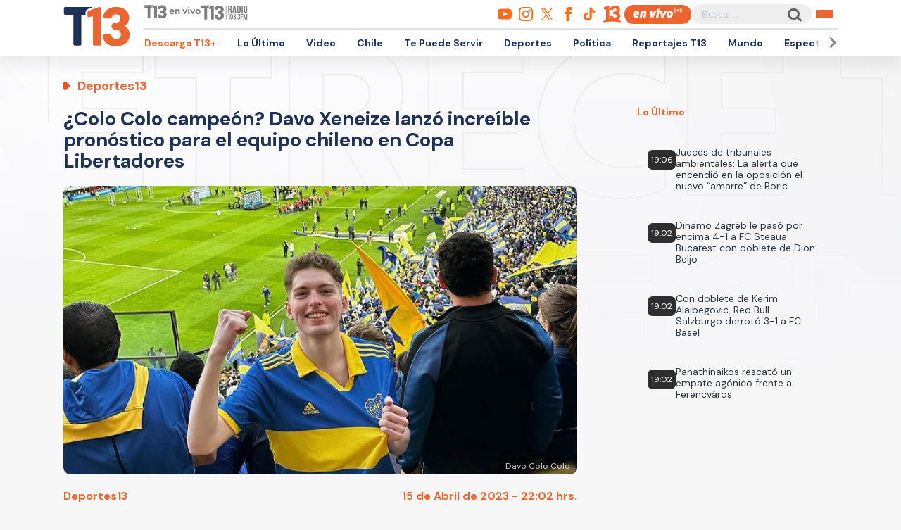

--- FILE ---
content_type: text/html; charset=UTF-8
request_url: https://www.t13.cl/noticia/deportes13/colo-colo-campeon-davo-xeneize-lanzo-increible-pronostico-para-el-equipo-chileno-en-copa
body_size: 97205
content:
<!DOCTYPE html>
<html lang="es" dir="ltr" prefix="content: http://purl.org/rss/1.0/modules/content/  dc: http://purl.org/dc/terms/  foaf: http://xmlns.com/foaf/0.1/  og: http://ogp.me/ns#  rdfs: http://www.w3.org/2000/01/rdf-schema#  schema: http://schema.org/  sioc: http://rdfs.org/sioc/ns#  sioct: http://rdfs.org/sioc/types#  skos: http://www.w3.org/2004/02/skos/core#  xsd: http://www.w3.org/2001/XMLSchema# ">
  <head>
    <meta charset="utf-8" />
<link rel="canonical" href="https://www.t13.cl/noticia/deportes13/colo-colo-campeon-davo-xeneize-lanzo-increible-pronostico-para-el-equipo-chileno-en-copa" />
<meta name="description" content="Davo Xeneize se ha transformado en uno de los streamers más populares en Chile y Sudamerica. El argentino cautivó a miles de espectadores en Twitch con sus debates y comentarios futbolísticos, a veces un tanto polémicos, pero que despierta interés sobre todo en los adolescentes. " />
<meta name="Generator" content="Drupal 9 (https://www.drupal.org)" />
<meta name="MobileOptimized" content="width" />
<meta name="HandheldFriendly" content="true" />
<meta name="viewport" content="width=device-width, initial-scale=1.0" />
<link rel="icon" href="https://s.t13.cl/sites/default/files/t13-2025.ico" type="image/vnd.microsoft.icon" />

    <title>¿Colo Colo campeón? Davo Xeneize lanzó increíble pronóstico para el equipo chileno en Copa Libertadores | T13</title>

    <meta name="keywords" content="al córnerDeportes13">
    <meta name="tags" content="al córnerDeportes13">
    <meta name="author" content="T13">
    <meta name="channel_name" content="article">
    <meta name="page_description" content="El streamer de fútbol intentó descifrar con una aplicación cual será el equipo campeón de Libertadores. Davo dijo Colo Colo y la respuesta fue sí.">
    <meta name="page_title" content="¿Colo Colo campeón? Davo Xeneize lanzó increíble pronóstico para el equipo chileno en Copa Libertadores">
    <meta name="twitter:card" content="summary_large_image">
    <meta name="twitter:site" content="@T13">
    <meta name="twitter:creator" content="@T13">
    <meta name="twitter:title" content="¿Colo Colo campeón? Davo Xeneize lanzó increíble pronóstico para el equipo chileno en Copa Libertadores">
    <meta name="twitter:image" content="https://s.t13.cl/sites/default/files/styles/manualcrop_850x475/public/t13/field-imagen/2023-04/312384058_492641189461786_4358726995214937533_n.jpg.jpeg?itok=WkEuK_Ox">
    <meta name="twitter:description" content="El streamer de fútbol intentó descifrar con una aplicación cual será el equipo campeón de Libertadores. Davo dijo Colo Colo y la respuesta fue sí.">
    <meta name="twitter:url" content="https://www.t13.cl/noticia/deportes13/colo-colo-campeon-davo-xeneize-lanzo-increible-pronostico-para-el-equipo-chileno-en-copa">
    <meta property="og:title" content="¿Colo Colo campeón? Davo Xeneize lanzó increíble pronóstico para el equipo chileno en Copa Libertadores">
    <meta property="og:type" content="article">
    <meta property="og:description" content="El streamer de fútbol intentó descifrar con una aplicación cual será el equipo campeón de Libertadores. Davo dijo Colo Colo y la respuesta fue sí.">
    <meta property="og:image" content="https://s.t13.cl/sites/default/files/styles/manualcrop_850x475/public/t13/field-imagen/2023-04/312384058_492641189461786_4358726995214937533_n.jpg.jpeg?itok=WkEuK_Ox">
    <meta property="og:url" content="https://www.t13.cl/noticia/deportes13/colo-colo-campeon-davo-xeneize-lanzo-increible-pronostico-para-el-equipo-chileno-en-copa">
    <meta property="og:site_name" content="https://www.facebook.com/teletrece">
    <meta property="og:locale" content="es_LA">
    <meta property="fb:page_id" content="203381729743399">
    <meta property="fb:app_id" content="806136536516125" />
    <meta property="article:author" content="https://www.facebook.com/teletrece">
    <meta property="article:publisher" content="https://www.facebook.com/teletrece">

              <meta name="page_publish_time" content="2023-04-15T22:02:19">
      <meta name="page_publish_timestamp" content="1681610539">
      <meta name="cXenseParse:pageclass" content="article">
      <meta name="cXenseParse:recs:articleid" content="665053">
      <meta name="cXenseParse:recs:publishtime" content="2023-04-15T22:02:19">
      <meta name="cXenseParse:recs:contentType" content="nota">
      <meta name="cXenseParse:contentType" content="nota">
                      <meta name="cXenseParse:recs:seccion" content="al córnerDeportes13">
        <meta name="cXenseParse:seccion" content="al córnerDeportes13">
                              
    <link rel="preconnect" href="https://sp1cluster.cxense.com">
    <link rel="preconnect" href="https://scomcluster.cxense.com">
    <link rel="preconnect" href="https://api.cxense.com">
    <link rel="preconnect" href="https://tpc.googlesyndication.com">
    <link rel="preconnect" href="https://www.google.com">
    <link rel="preconnect" href="https://googleads.g.doubleclick.net">
    <link rel="dns-prefetch" href="//fonts.googleapis.com">
    <link rel="preconnect" href="https://fonts.gstatic.com" crossorigin="">


    <script src="https://imasdk.googleapis.com/js/sdkloader/gpt_proxy.js"></script>


    <script>var cX=cX||{};cX.callQueue=cX.callQueue||[],cX.callQueue.push(["setSiteId","1132882043386718453"]),cX.callQueue.push(["cint","200"]),cX.callQueue.push(["sendPageViewEvent"]);var googletag=googletag||{};googletag.cmd=googletag.cmd||[],cX.callQueue.push(["invoke",function(){googletag.cmd.push((function(){googletag.pubads().setTargeting("CxSegments",cX.getUserSegmentIds({persistedQueryId:"92297dd7e90be54ad8e9da2466245e45ca8464e8"})),googletag.pubads().collapseEmptyDivs(),googletag.enableServices()}))}]), cX.callQueue.push(["invoke",()=>googletag.pubads().addEventListener("slotRenderEnded",event=>"dfp-x94"===event.slot.getSlotElementId()&&!event.isEmpty&&initializePrestitialMobile())]);const closePrestitial=()=>{try{configNotification._initFCM()}catch(e){}};</script>
    <script>const closeSticky = () => document.querySelector("#footer-sticky").style.display = 'none';</script>
    <script>const initializeSticky = () => document.querySelector("#footer-sticky").style.display = 'block';</script>
    <script>cX.callQueue.push(["invoke", () => googletag.pubads().addEventListener("slotRenderEnded", event => "footer-sticky-content" === event.slot.getSlotElementId() && !event.isEmpty && initializeSticky())])</script>
    <script>const initializePrestitialMobile=()=>{document.getElementById("t13-prestitial-mobile").classList.add("prestitial__wrapper--active"),document.getElementById("t13-prestitial-mobile").style.height =window.innerHeight+'px',document.getElementById("t13-prestitial-mobile-close-btn").addEventListener("click",()=>closePrestitialMobile())};</script>
    <script>const closePrestitialMobile=()=>{const prestitialMobileElement=document.getElementById("t13-prestitial-mobile");prestitialMobileElement.classList.remove("prestitial__wrapper--active"),document.getElementById("t13-prestitial-mobile").removeAttribute("style"),setTimeout(()=>prestitialMobileElement.remove(),2e3)};</script>

    <script type="text/javascript" src="https://www-storage.13.cl/t13/_libs/lazysizes/lazysizes.min.js" defer=""></script>
    <link rel="stylesheet" href="https://www-storage.13.cl/default/recursos/swiper/swiper-bundle.min.css">
    <script src="https://www-storage.13.cl/default/recursos/swiper/swiper-bundle.min.js"></script>
    <style>
      .prestitial__wrapper {
        position: relative;
        display: flex;
        align-items: center;
        justify-items: center;
        width: 100%;
        height: 0;
        text-align: center;
        overflow: hidden;
        transition: height 1.5s cubic-bezier(0, .31, .26, 1.13);
        max-height: 100vh;
        max-height: stretch;
        flex-direction: column;
        z-index: 100;
        background-color: #fff
      }

      .prestitial__wrapper>#dfp-x94 {
        position: initial !important;
        z-index: initial !important;
        width: initial !important;
        height: initial !important;
        top: initial !important;
        left: initial !important;
        margin: auto
      }

      .prestitial__wrapper.prestitial__wrapper--active {
        height: 100vh
      }

      .prestitial__close_button {
        position: sticky;
        color: #fff;
        font-family: Arial;
        background: #fb6900;
        border-radius: 50px;
        left: initial;
        display: flex;
        bottom: 10px;
        cursor: pointer;
        transition: all .5s;
        font-weight: 700;
        text-transform: uppercase;
        align-items: center;
        justify-content: center;
        padding: 9px 15px !important;
        line-height: 12px;
        margin: auto auto 0 auto;
        font-size: 14px;
        min-height: 15px;
        border: none
      }

      .prestitial__close_button::before {
        width: 14px;
        height: 14px;
        background: url([data-uri]) center center no-repeat;
        display: block;
        content: "";
        margin: auto 7px auto 0;
        background-size: cover
      }

      .prestitial__close_button::after {
        content: "Saltar Aviso"
      }

      .prestitial__close_button:hover {
        filter: brightness(1.1)
      }
    </style>
    <style>
      #footer-sticky {background: #333;position: fixed;bottom: 0;left: 0;width: 100%;text-align: center;padding: 5px 0;z-index: 99;display: none}
      #footer-sticky button {position: absolute;right: 10px;top: -25px;background: #333;border: none;color: #fff;font-family: Arial;font-weight: 700;height: 25px;width: 33px;text-align: center;border-radius: 5px 5px 0 0;line-height: 0}
    </style>
    <style>
      #dfp-in-banner {line-height: 0;}
    </style>

          <style type="text/css">
      .article-top-ad {min-height: 130px;background-color: #22222c;display: flex;align-items: center;justify-content: center;}
      .article-top-ad>div:empty {height: 90px;width: 970px;background-color: rgba(255, 255, 255, 0.05);}
      .article-top-ad>#dfp-article-top {margin: 20px auto;}
      .article-aside-top-ad {min-height: 250px;display: flex;align-items: center;justify-content: center;}
      .article-aside-top-ad>div:empty {height: 250px;width: 300px;background-color: rgba(0, 0, 0, 0.05);}
      .article-aside-bottom-ad {display: flex;align-items: center;justify-content: center;min-height: 600px;}
      .article-aside-bottom-ad>div:empty {height: 600px;width: 300px;background-color: rgba(0, 0, 0, 0.05);}
      .article-aside-bottom-ad.article-aside-bottom-ad--fixed {position: sticky;top: 80px;}
      .article-bottom-1-ad,
      .article-bottom-2-ad {min-height: 130px;display: flex;align-items: center;justify-content: center;}
      .article-bottom-1-ad>div:empty,
      .article-bottom-2-ad>div:empty {height: 90px;width: 970px;background-color: rgba(0, 0, 0, 0.05);}
      .article-bottom-1-ad>#dfp-article-bottom-1,
      .article-bottom-2-ad>#dfp-article-bottom-2 {margin: 20px auto;}
      .t13_inread_ads {display: none;}
      @media only screen and (max-width: 1100px) {
        .article-top-ad>div:empty {width: 728px;}
        .article-aside-top-ad {display: none;}
        .article-aside-bottom-ad>div:empty {width: 120px;}
        .article-aside-bottom-ad.article-aside-bottom-ad--fixed {top: 110px;}
        .article-bottom-1-ad>div:empty,
        .article-bottom-2-ad>div:empty {width: 728px;}
        .t13_inread_ads {display: none;}
      }

      @media only screen and (max-width: 767px) {
        .article-top-ad {min-height: 50px;}
        .article-top-ad>div:empty {height: 50px;width: 320px;}
        .article-top-ad>#dfp-article-top {margin: auto;}
        .article-aside-bottom-ad,
        .article-aside-top-ad {display: none;}
        .article-bottom-1-ad,
        .article-bottom-2-ad {min-height: 50px;}
        .article-bottom-1-ad>div:empty,
        .article-bottom-2-ad>div:empty {height: 50px;width: 320px;}
        .article-bottom-1-ad>#dfp-article-bottom-1,
        .article-bottom-2-ad>#dfp-article-bottom-2 {margin: auto;}
        .t13_inread_ads {display: flex;justify-content: center;margin-bottom: 20px;}
      }
      </style>
    
    
    <script type="application/json" data-drupal-selector="drupal-settings-json">{"path":{"baseUrl":"\/","scriptPath":null,"pathPrefix":"","currentPath":"node\/665053","currentPathIsAdmin":false,"isFront":false,"currentLanguage":"es"},"pluralDelimiter":"\u0003","ads13config":{"network_id":"112372207","comscore_c3":"T13","content_id":"t13-node-665053","pageInfo":{"page_type":"node","data":{"nid":"665053","page_content_type":"t13_articulos"}},"content_type":"video"},"ads13key_value":{"sitio":"t13.cl","seccion":"deportes13"},"ads13version":"1","ads13debug":true,"statistics":{"data":{"nid":"665053"},"url":"\/core\/modules\/statistics\/statistics.php"},"user":{"uid":0,"permissionsHash":"331898df0ec1a77ffd01a602f41020f16869d7997a88d38cc9b4e0e497c6a988"}}</script>
<script src="/core/assets/vendor/jquery/jquery.min.js?v=3.6.3"></script>
<script src="/core/misc/drupalSettingsLoader.js?v=9.5.3"></script>
<script src="https://imasdk.googleapis.com/js/sdkloader/gpt_proxy.js"></script>
<script src="/modules/custom/ads13/js/ads13.js?v=2.9" async></script>


    
    <link href="https://fonts.googleapis.com/css2?family=DM+Sans:ital,opsz,wght@0,9..40,100..1000;1,9..40,100..1000&display=swap" rel="stylesheet">
    <link rel="stylesheet" href="https://resources.13.cl/default/css/panels.css"/>
    <link rel="stylesheet" type="text/css" href="/themes/custom/t13_v1/css/estilos.css?a44">

    
    <!-- Google tag T13 GA4 -->
    <script async src="https://www.googletagmanager.com/gtag/js?id=G-BP36SEBPT7"></script>
    <script>
      window.dataLayer = window.dataLayer || [];
      function gtag(){dataLayer.push(arguments);}
      gtag('js', new Date());

      gtag('config', 'G-BP36SEBPT7');
    </script>
    
    <!-- Google tag RED13 GA4 -->
    <script async src="https://www.googletagmanager.com/gtag/js?id=G-2GSF5R83MB"></script>
    <script>
      window.dataLayer = window.dataLayer || [];
      function gtag(){dataLayer.push(arguments);}
      gtag('js', new Date());

      gtag('config', 'G-2GSF5R83MB');
    </script>
    
    <!-- Google tag UA-56296159-1 -->
    <script async src="https://www.googletagmanager.com/gtag/js?id=UA-56296159-1"></script>
    <script>
     window.dataLayer = window.dataLayer || [];
     function gtag(){dataLayer.push(arguments);}
    gtag('js', new Date());

    gtag('config', 'UA-56296159-1');
    </script>

        <!-- Begin Chartbeat Tag -->
    <script type='text/javascript'>
      (function() {
      /** CONFIGURATION START **/
      var _sf_async_config = window._sf_async_config = (window._sf_async_config || {});
      _sf_async_config.uid = 55317;
      _sf_async_config.domain = 't13.cl';
      _sf_async_config.useCanonical = true;
      _sf_async_config.useCanonicalDomain = true;
      _sf_async_config.sections = 'Deportes13';
      _sf_async_config.authors = 'Tele 13';
      /** CONFIGURATION END **/
      function loadChartbeat() {
      var e = document.createElement('script');
      var n = document.getElementsByTagName('script')[0];
      e.type = 'text/javascript';
      e.async = true;
      e.src = '//static.chartbeat.com/js/chartbeat.js';
      n.parentNode.insertBefore(e, n);
      }
      loadChartbeat();
      })();
    </script>
    <!-- End Chartbeat Tag -->
   
  </head>
  <body data-nid="665053" id="t13-site-root">
    
        
  
    
        <div class="ads13" data-name="ITT" data-is-full-name="0" data-width="800" data-height="600" data-device="desktop" data-iterable="0" data-collapse="1"></div>
  

  
    
        <div class="ads13" data-name="footer" data-is-full-name="0" data-width="970, 728,1" data-height="90,1" data-device="desktop" data-iterable="0" data-collapse="0"></div>
  

<div id="ittmobile">
  <div class="ittmobile-content">
      <div class="ittmobile-cerrar">
          <img class="logo" src="https://www-storage.13.cl/default/logos/logos-13.svg" alt="">
          <div class="cerrar" onclick="javascript:ads13PrestitialTrigger(0);">
              <div>Saltar Aviso</div>
              <img class="icono-cerrar" src="https://www.13.cl/internet/plantillasDFP/images/btn_cerrar_2019.png" alt="">
          </div>
      </div>
      <div class="ittmobile-imagen">
        
  
    
        <div class="ads13" data-name="ITT" data-is-full-name="0" data-width="320" data-height="480" data-device="mobile" data-iterable="0" data-collapse="0"></div>
  
      </div>
  </div>
</div>


<header class="header-principal">
    <div class="menu row">
        <a href="https://www.t13.cl" class="logo"><img src="https://www-storage.13.cl/t13/assets/svg/logo-t13-2025.svg" alt="T13"></a>
        <div class="top">
            <div class="envivo">
                <a href="https://www.t13.cl/en-vivo"><img src="https://www-storage.13.cl/t13/_svg/t13-logos-t13envivo-2025.svg" alt="T13 En Vivo"></a>
                <a href="https://tele13radio.cl/"><img src="https://www-storage.13.cl/t13/_svg/t13-logos-t13radio-2025.svg" alt="T13 Radio"></a>
            </div>
            <div class="social">
                <div class="redes">
                    <a href="https://www.youtube.com/user/t13video"><img src="https://www-storage.13.cl/t13/assets/svg/logos-youtube.svg" alt="Youtube"></a>
                    <a href="https://www.instagram.com/teletrece"><img src="https://www-storage.13.cl/t13/assets/svg/logos-instagram.svg" alt="Instagram"></a>
                    <a href="https://x.com/T13"><img src="https://www-storage.13.cl/t13/assets/svg/logos-twitter.svg?v1" alt="X"></a>
                    <a href="https://www.facebook.com/teletrece"><img src="https://www-storage.13.cl/t13/assets/svg/logos-facebook.svg" alt="Facebook"></a>
                    <a href="https://www.tiktok.com/@teletrece"><img src="https://www-storage.13.cl/t13/assets/svg/logos-tiktok.svg" alt="TikTok"></a>
                    <a href="https://www.13.cl/"><img src="https://www-storage.13.cl/t13/assets/svg/logos-13.svg" alt="Canal 13"></a>

                </div>
                <a href="https://www.t13.cl/en-vivo" class="btn-envivo" rel="noopener" alt="T13 En Vivo"></a>
                <div class="buscador">
                    <label for=""></label>
                    <input type="text" name="" id="" placeholder="Buscar...">
                    <button class="btn-buscador"></button>
                </div>
                <button class="btn-menu">
                    <div></div>
                    <div></div>
                    <div></div>
                </button>
            </div>
        </div>
        <div class="bottom">
            <nav class="swiper swiper-container">
                <div class="swiper-pagination">
                    <div class="swiper-btn swiper-btn-prev btn-anterior swiper-button-disabled" role="button"></div>
                    <div class="swiper-btn swiper-btn-next btn-siguiente" role="button"></div>
                </div>
                
              <ul class="swiper-wrapper">
              <li class="swiper-slide">
        <a href="https://www.t13.cl/t13plus" title="T13+">Descarga T13+</a>
              </li>
          <li class="swiper-slide">
        <a href="/lo-ultimo" data-drupal-link-system-path="lo-ultimo">Lo Último</a>
              </li>
          <li class="swiper-slide">
        <a href="https://www.t13.cl/podcast">Video</a>
              </li>
          <li class="swiper-slide">
        <a href="/nacional" data-drupal-link-system-path="node/582124">Chile</a>
              </li>
          <li class="swiper-slide">
        <a href="/te-puede-servir" title="Te Puede Servir: servicios y bonos" data-drupal-link-system-path="node/582174">Te Puede Servir</a>
              </li>
          <li class="swiper-slide">
        <a href="https://www.t13.cl/deportes13">Deportes</a>
              </li>
          <li class="swiper-slide">
        <a href="/politica" data-drupal-link-system-path="node/582173">Política</a>
              </li>
          <li class="swiper-slide">
        <a href="/reportajest13">Reportajes T13</a>
              </li>
          <li class="swiper-slide">
        <a href="/mundo" data-drupal-link-system-path="node/582176">Mundo</a>
              </li>
          <li class="swiper-slide">
        <a href="/espectaculos" data-drupal-link-system-path="node/582183">Espectáculos</a>
              </li>
          <li class="swiper-slide">
        <a href="/emprendedores" data-drupal-link-system-path="node/728557">Emprendedores</a>
              </li>
          <li class="swiper-slide">
        <a href="/negocios" data-drupal-link-system-path="node/728555">Negocios</a>
              </li>
          <li class="swiper-slide">
        <a href="/tendencias" data-drupal-link-system-path="node/582175">Tendencias</a>
              </li>
          <li class="swiper-slide">
        <a href="https://www.t13.cl/brandedcontent">T13 Branded Content</a>
              </li>
        </ul>
  


                <span class="swiper-notification" aria-live="assertive" aria-atomic="true"></span>
                <span class="swiper-notification" aria-live="assertive" aria-atomic="true"></span>
            </nav>
        </div>
    </div>
    <div class="menu-full">
        <div class="btn-cerrar">x</div>
        <div class="top">
            <div class="row">
                <div class="seccion">
                    <div class="secciones">
                        <div class="titulo">Secciones</div>
                        
        <ul>
                <a href="/lo-ultimo" data-drupal-link-system-path="lo-ultimo">Lo Último</a>
                          <a href="/nacional" data-drupal-link-system-path="node/582124">Chile</a>
                          <a href="/deportes13" data-drupal-link-system-path="node/614769">Deportes13</a>
                          <a href="/elecciones-2025" title="Chile elige nuevo presidente y parlamento" data-drupal-link-system-path="node/719412">Elecciones 2025</a>
                          <a href="/emprendedores" data-drupal-link-system-path="node/728557">Emprendedores</a>
                          <a href="/politica" data-drupal-link-system-path="node/582173">Política</a>
                          <a href="/mundo" data-drupal-link-system-path="node/582176">Mundo</a>
                          <a href="/reportajest13">Reportajes T13</a>
                    </ul>
  


                    </div>
                    <div class="programas">
                        <div class="titulo">Programas</div>
                        
        <ul>
                <a href="/programas/t13-am" data-drupal-link-system-path="node/6212">T13 AM</a>
                          <a href="/programas/t13-tarde" data-drupal-link-system-path="node/6224">T13 Tarde</a>
                          <a href="/programas/t13-central" data-drupal-link-system-path="node/6225">T13 Central</a>
                          <a href="/programas/t13-noche" data-drupal-link-system-path="node/6226">T13 Noche</a>
                          <a href="/programas/mesa-central-tv" data-drupal-link-system-path="node/6227">Mesa Central</a>
                          <a href="/en-vivo" data-drupal-link-system-path="en-vivo">Programas T13 En Vivo</a>
                    </ul>
  


                    </div>
                </div>
                <div class="social">
                    <div class="cobertura">
                        <div class="titulo">Coberturas</div>
                        <a href="https://www.t13.cl/lo-ultimo"><img src="https://www-storage.13.cl/t13/resources/lo-ultimo/image/logo-lo-ultimo.png" alt="Lo Último"></a>
                    </div>
                    <div class="redes-sociales">
                        <ul>
                            <a href="https://www.youtube.com/user/t13video"><img src="https://www-storage.13.cl/t13/assets/svg/logos-youtube.svg" alt="Youtube"></a>
                            <a href="https://www.instagram.com/teletrece"><img src="https://www-storage.13.cl/t13/assets/svg/logos-instagram.svg" alt="Instagram"></a>
                            <a href="https://twitter.com/T13"><img src="https://www-storage.13.cl/t13/assets/svg/logos-twitter.svg?v1" alt="X"></a>
                            <a href="https://www.facebook.com/teletrece"><img src="https://www-storage.13.cl/t13/assets/svg/logos-facebook.svg" alt="Facebook"></a>
                            <a href="https://t.me/teletrece"><img src="https://www-storage.13.cl/t13/assets/svg/logos-telegram.svg" alt="Telegram"></a>
                            <a href="https://open.spotify.com/show/5J3AluRv9AXeCjPhI51JE6?si=K0NON9A-TYilrY32DSeKPA"><img src="https://www-storage.13.cl/t13/assets/svg/logos-spotify.svg" alt="Spotify"></a>
                            <a href="https://podcasts.google.com/?feed=aHR0cDovL3d3dy50MTMuY2wvZ29vZ2xlLWFzc2lzdGFuY2UvaW5kZXhfdjI"><img src="https://www-storage.13.cl/t13/assets/svg/logos-googlepodcast.svg" alt="Google Podcast"></a>
                            <a href="https://www.twitch.tv/t13envivo?lang=es"><img src="https://www-storage.13.cl/t13/assets/svg/logos-twitch1.svg" alt="Twitch"></a>
                            <a href="https://www.twitch.tv/t13envivo?lang=es"><img src="https://www-storage.13.cl/t13/assets/svg/logos-tiktok.svg" alt="TikTok"></a>
                        </ul>
                    </div>
                    <div class="buscador">
                        <button class="btn-buscador">
                            <img data-src="https://www-storage.13.cl/t13/assets/svg/search-solid-v1.svg" alt="Buscador" class="" src="https://www-storage.13.cl/t13/assets/svg/search-solid-v1.svg">
                        </button>
                        <label for=""></label>
                        <input type="text" name="" id="" placeholder="Buscar...">
        
                    </div>
                </div>
            </div>
        </div>
        <div class="bottom">
        <div class="row">
            <div class="especiales">
                <div class="titulo">Especiales</div>
                
        <ul>
                <a href="https://www.t13.cl/te-puede-servir" title="Te Puede Servir: servicios y bonos">Te Puede Servir</a>
                          <a href="/emprendedores" data-drupal-link-system-path="node/728557">Emprendedores</a>
                          <a href="/brandedcontent">T13 Branded Content</a>
                    </ul>
  


            </div>
            <div class="temas">
                <div class="titulo">Temas del día</div>
                <!-- esi - view/t13_v1_temasdeldia/default -->    
    
    

    
    
    

    
        
  <ul class="menu__bottom__trendings__list">

          <li class="menu__bottom__trendings__list__item"><a class="menu__bottom__trendings__list__item__link" href="/etiqueta/incendios-forestales">
     <div class="chip chip--gray">
         <span class="chip__text">incendios forestales</span>
     </div>
</a></li>
          <li class="menu__bottom__trendings__list__item"><a class="menu__bottom__trendings__list__item__link" href="/etiqueta/jose-antonio-kast">
     <div class="chip chip--gray">
         <span class="chip__text">josé antonio kast</span>
     </div>
</a></li>
          <li class="menu__bottom__trendings__list__item"><a class="menu__bottom__trendings__list__item__link" href="/etiqueta/venezuela">
     <div class="chip chip--gray">
         <span class="chip__text">Venezuela</span>
     </div>
</a></li>
          <li class="menu__bottom__trendings__list__item"><a class="menu__bottom__trendings__list__item__link" href="/etiqueta/lirquen">
     <div class="chip chip--gray">
         <span class="chip__text">lirquén</span>
     </div>
</a></li>
          <li class="menu__bottom__trendings__list__item"><a class="menu__bottom__trendings__list__item__link" href="/etiqueta/eeuu">
     <div class="chip chip--gray">
         <span class="chip__text">EEUU</span>
     </div>
</a></li>
          <li class="menu__bottom__trendings__list__item"><a class="menu__bottom__trendings__list__item__link" href="/etiqueta/emprendedorest13">
     <div class="chip chip--gray">
         <span class="chip__text">#emprendedorest13</span>
     </div>
</a></li>
          <li class="menu__bottom__trendings__list__item"><a class="menu__bottom__trendings__list__item__link" href="/etiqueta/donald-trump">
     <div class="chip chip--gray">
         <span class="chip__text">donald trump</span>
     </div>
</a></li>
          <li class="menu__bottom__trendings__list__item"><a class="menu__bottom__trendings__list__item__link" href="/etiqueta/groenlandia">
     <div class="chip chip--gray">
         <span class="chip__text">groenlandia</span>
     </div>
</a></li>
          <li class="menu__bottom__trendings__list__item"><a class="menu__bottom__trendings__list__item__link" href="/etiqueta/mara-sedini">
     <div class="chip chip--gray">
         <span class="chip__text">mara sedini</span>
     </div>
</a></li>
          <li class="menu__bottom__trendings__list__item"><a class="menu__bottom__trendings__list__item__link" href="/etiqueta/bomberos">
     <div class="chip chip--gray">
         <span class="chip__text">bomberos</span>
     </div>
</a></li>
    
  </ul>

          
    
    

    
    

    
    




            </div>
        </div>
        </div>
    </div>
</header>



  <div>
    
  
    
            
    
    

    
    
    

    
          
    
    

    
    

    
    




  
  
    
        

<script type="application/ld+json">
{
  "@context": "https://schema.org",
  "@type": "NewsArticle",
  "url": "https://www.t13.cl//noticia/deportes13/colo-colo-campeon-davo-xeneize-lanzo-increible-pronostico-para-el-equipo-chileno-en-copa",
  "headline": "¿Colo Colo campeón? Davo Xeneize lanzó increíble pronóstico para el equipo chileno en Copa Libertadores",
  "image": ["https://s.t13.cl/sites/default/files/styles/manualcrop_1600x800/public/t13/field-imagen/2023-04/312384058_492641189461786_4358726995214937533_n.jpg.jpeg?itok=fjqNzQVf"],
  "datePublished": "2023-04-15 22:02:00T2023-04-15 22:02:00",
  "dateModified": "2023-04-15 22:02:00T2023-04-15 22:02:00",
  "description": "El streamer de fútbol intentó descifrar con una aplicación cual será el equipo campeón de Libertadores. Davo dijo Colo Colo y la respuesta fue sí.",
  "articleSection": "Deportes13",
  "inLanguage": "es-ES",
  "publisher": {
    "@type": "Organization",
    "name": "T13",
    "logo": {
      "@type": "ImageObject",
      "url": "https://www-storage.13.cl/t13/_images/teletrece-amp.png",
      "width": "600",
      "height": "60"
    },
    "sameAs": [
      "https:\/\/www.facebook.com\/teletrece",
      "https:\/\/twitter.com\/T13",
      "https:\/\/www.instagram.com\/teletrece",
      "https:\/\/www.youtube.com\/user\/t13video"
    ],
    "mainEntityOfPage": {
      "@type": "WebPage",
      "@id": "https:\/\/www.t13.cl",
      "name": "T13",
      "alternateName": "T13.cl",
      "description": "Sitio web oficial del departamento de prensa de Canal 13. Noticias, videos, transmisiones en vivo y más en T13.cl",
      "url": "https:\/\/www.t13.cl\/"
    },
    "image": {
        "@type": "ImageObject",
        "url": "https://s.t13.cl/sites/default/files/styles/manualcrop_1600x800/public/t13/field-imagen/2023-04/312384058_492641189461786_4358726995214937533_n.jpg.jpeg?itok=fjqNzQVf",
        "caption": "Davo Colo Colo",
        "description": "Davo Colo Colo",
        "width": 1600,
        "height": 800
    }
  }
}
</script>

    <main class="articulo-detalle">
        <div class="banner-top">
           <div id="dfp-article-top">
            
  
    
        <div class="ads13" data-name="leaderboard" data-is-full-name="0" data-width="728, 970" data-height="50, 100, 250, 90" data-device="desktop" data-iterable="1" data-collapse="0"></div>
  
            
  
    
        <div class="ads13" data-name="leaderboard" data-is-full-name="0" data-width="320,320" data-height="50,100" data-device="mobile" data-iterable="1" data-collapse="0"></div>
  
          </div>
        </div>
       
        <div class="">
                            
  
    
        <div class="ads13" data-name="in_image_video" data-is-full-name="0" data-width="2" data-height="2" data-device="desktop,mobile" data-iterable="0" data-collapse="0"></div>
  
                        
            <div class="row articulo-detalle-content">
                <article>
                    <div class="epigrafe">Deportes13</div>
                    <h1 itemprop="headline">¿Colo Colo campeón? Davo Xeneize lanzó increíble pronóstico para el equipo chileno en Copa Libertadores</h1>
                        
    
    

    
    
    

    
        <div class="views-field views-field-field-logo-contextual"><div class="field-content"></div></div>
          
    
    

    
    

    
    




                    <div class="media">
                                               <img alt="" class=" ls-is-cached lazyload" src="https://s.t13.cl/sites/default/files/styles/manualcrop_1600x800/public/t13/field-imagen/2023-04/312384058_492641189461786_4358726995214937533_n.jpg.jpeg?itok=fjqNzQVf">
                        <span>Davo Colo Colo</span>
                                            </div>
                    <div class="meta">
                        <div itemtype="http://schema.org/Person" class="autor"> 
                                                                                   <a href="/perfiles/deportes13" hreflang="es">Deportes13</a>
                                                                              </div>
                        <time itemprop="datePublished" datetime="2023-04-15 22:02:00" class="fecha">15 de Abril de 2023 - 22:02 hrs.</time>
                        <div class="cuerpo-share-mini">
                            <ul>
                                <li>
                                    <a target="_blank" class="share-hub__item share-hub__item facebook"
                                        href="https://www.facebook.com/sharer/sharer.php?u=https://www.t13.cl/noticia/deportes13/colo-colo-campeon-davo-xeneize-lanzo-increible-pronostico-para-el-equipo-chileno-en-copa">
                                        <img data-src="https://www-storage.13.cl/t13/_svg/t13-logos-facebook.svg"
                                            alt="facebook" class="lazyload">
                                    </a>
                                </li>
                                <li>
                                    <a target="_blank" class="share-hub__item share-hub__item twitter"
                                        href="https://twitter.com/intent/tweet?text=¿Colo Colo campeón? Davo Xeneize lanzó increíble pronóstico para el equipo chileno en Copa Libertadores&amp;url=https://www.t13.cl/noticia/deportes13/colo-colo-campeon-davo-xeneize-lanzo-increible-pronostico-para-el-equipo-chileno-en-copa&amp;via=T13">
                                        <img data-src="https://www-storage.13.cl/t13/assets/svg/logos-twitter.svg?v1"
                                            alt="twitter" class="lazyload">
                                    </a>
                                </li>
                                <li>
                                    <a target="_blank" class="share-hub__item share-hub__item whatsapp"
                                        href="https://api.whatsapp.com/send?text=¿Colo Colo campeón? Davo Xeneize lanzó increíble pronóstico para el equipo chileno en Copa Libertadores - https://www.t13.cl/noticia/deportes13/colo-colo-campeon-davo-xeneize-lanzo-increible-pronostico-para-el-equipo-chileno-en-copa">
                                        <img data-src="https://www-storage.13.cl/t13/_svg/t13-logos-whatsapp.svg"
                                            alt="whatsapp" class="lazyload">
                                    </a>
                                </li>
                            </ul>
                        </div>
                    </div>
                    <div class="cuerpo article-component__main">
                        <div class="cuerpo-share">
                            Compartir
                            <a target="_blank" class="share-hub__item share-hub__item facebook"
                                href="https://www.facebook.com/sharer/sharer.php?u=https://www.t13.cl/noticia/deportes13/colo-colo-campeon-davo-xeneize-lanzo-increible-pronostico-para-el-equipo-chileno-en-copa">
                                <img data-src="https://www-storage.13.cl/t13/_svg/t13-logos-facebook.svg" alt="facebook"
                                    class="lazyload">
                            </a>
                            <a target="_blank" class="share-hub__item share-hub__item twitter"
                                href="https://twitter.com/intent/tweet?text=¿Colo Colo campeón? Davo Xeneize lanzó increíble pronóstico para el equipo chileno en Copa Libertadores&amp;url=https://www.t13.cl/noticia/deportes13/colo-colo-campeon-davo-xeneize-lanzo-increible-pronostico-para-el-equipo-chileno-en-copa&amp;via=T13">
                                <img data-src="https://www-storage.13.cl/t13/assets/svg/logos-twitter.svg?v1" alt="twitter"
                                    class="lazyload">
                            </a>
                            <a target="_blank" class="share-hub__item share-hub__item whatsapp"
                                href="https://api.whatsapp.com/send?text=¿Colo Colo campeón? Davo Xeneize lanzó increíble pronóstico para el equipo chileno en Copa Libertadores - https://www.t13.cl/noticia/deportes13/colo-colo-campeon-davo-xeneize-lanzo-increible-pronostico-para-el-equipo-chileno-en-copa">
                                <img data-src="https://www-storage.13.cl/t13/_svg/t13-logos-whatsapp.svg" alt="whatsapp"
                                    class="lazyload">
                            </a>
                        </div>
                        <div class="cuerpo-content">
                                                          <div itemprop="abstract" class="bajada">El streamer de fútbol intentó descifrar con una aplicación cual será el equipo campeón de Libertadores. Davo dijo Colo Colo y la respuesta fue sí.</div>
                              
                                  <!--señal Deportes13 vivo-->
                                                                                                            <div id="t13-envivo" class="mini-enbody" itemprop="associatedMedia">
                                        <div class="t13-envivo-header">
                                            <div class="titulo">Señal FutGo</div>
                                        </div>
                                        <div class="t13-envivo-player article-live-mdstrm" id="rudo_live">
                                            <div class='player_rudo13_live' data-tag-mobile='[base64]' data-tag-desktop='[base64]' data-live-id='futgo' data-comscore-c3='13CL' data-autostart='1' data-volume='0' data-lazy='false' data-id='player_live' data-clases='' data-width='640' data-height='360' data-allow='autoplay; fullscreen; encrypted-media' data-frameborder='0' data-allowfullscreen='0' data-allowscriptaccess='always' data-scrolling='no'></div>
                                        </div>
                                      </div>
                                    
                                  
                                
                                                           



                                  
    
    

    
    
    

    
        <a href="https://www.t13.cl/deportes13" id="lo-ultimo-banner-nota" class="article-component__extras--banner lo-ultimo">
<img src="https://s.t13.cl/sites/default/files/t13/categorias/field-banner-articulos/2025-07/banner-especial-D13.jpg" class="solo-desktop" width="670" height="80" alt="Conoce más" title="Conoce más">
<img src="https://s.t13.cl/sites/default/files/t13/categorias/field-banner-articulos/2025-07/banner-especial-D13-mob.jpg" class="solo-mobile" width="340" height="96" alt="Conoce más" title="Conoce más">
</a>
          
    
    

    
    

    
    




                            
                                                                                    <!-- Deportes13 GA4 -->
<script async src="https://www.googletagmanager.com/gtag/js?id=G-W741ZNPLQ1"></script>
<script>
        window.dataLayer = window.dataLayer || [];
        function gtag(){dataLayer.push(arguments);}
        gtag('js', new Date());

        gtag('config', 'G-W741ZNPLQ1');
</script>

                            <p><strong>Davo Xeneize </strong>se ha transformado en uno de los streamers más populares en Chile y Sudamerica. El argentino cautivó a miles de espectadores en Twitch con sus debates y comentarios futbolísticos, a veces un tanto polémicos, pero que despierta interés sobre todo en los adolescentes. </p><div><div class="ads13" data-name="ads13_vimofy" data-is-full-name="0" data-width="1" data-height="1" data-device="desktop,mobile" data-iterable="0" data-collapse="1"></div></div>

<p>En una de sus transmisiones, el argentino decidió utilizar una web de sorteos para realizarle una serie de consultas. Con las opciones sí y no, preguntó sobre quién será el próximo campeón de la Copa Libertadores. Primero consultó si era un equipo argentino, luego brasileño, en todas las ocasiones, la página respondió de forma negativa. </p>

<p>A raíz de esto, el streamer consultó si sería Colo Colo el próximo campeón de la cita, obteniendo una respuesta afirmativa. En ese momento, la reacción de Davo fue de desconcierto, y enloqueció gritando “<strong>no puede ser, Colo Colo no puede ser</strong>”.</p><div><div class="ads13" data-name="mediumrectangle_parrafo" data-is-full-name="0" data-width="200, 250, 300" data-height="50, 100, 200, 250" data-device="desktop,mobile" data-iterable="1" data-collapse="0"></div></div>

<p>Cabe recordar que el cuadro albo se medirá con Boca Juniors, equipo del cual Davo es fanático a morir.</p>

<p><figure class="figure-img"><img alt="Davo Xeneize, popular streamer de Twitch." data-entity-type="file" data-entity-uuid="4adab15a-4d68-4eca-a954-49037eb8fa0f" data-lazy="https://s.t13.cl/sites/default/files/styles/large_body/public/inline-images/2023-04/277822010_315504850685782_7667890186193647989_n.jpg.jpeg?itok=LTLD0ryB" /><figcaption>Davo Xeneize, popular streamer de Twitch.</figcaption></figure></p>

<h2>Revisa el video de Davo Xeneize pronosticando que Colo Colo será campeón de Copa Libertadores</h2>

  <div id="t13-envivo" itemprop="associatedMedia">
    <div class="t13-envivo-header">
          <div class="titulo">Revisa este video también:</div>
      </div>
    <div class="t13-envivo-player article-live-mdstrm" id="rudo_73248">
    </div>
    <script>
<!--//--><![CDATA[// ><!--

      
      /* ToDo: Integracion con modulo player_rudo13 */

      // Function que devuelve los segmentos CXense en formato para cust_params de AdManager
      // https://support.google.com/admanager/answer/1080597?hl=en&ref_topic=2480647
      var cXSegmentsToCustParams = function(concatenate){
          let cust_params = "";
          let concatenateStr = concatenate ? "&" : "";
          try{
              let segments = cX.getUserSegmentIds({persistedQueryId:'92297dd7e90be54ad8e9da2466245e45ca8464e8'});
              let nSegments = segments.length;
              let i = 0;
              while(i < nSegments){
                  if(i == 0){
                      // CxSegments=Segmento1
                      cust_params = encodeURIComponent(concatenateStr + "CxSegments=" + segments[i]);
                  }
                  else{
                      cust_params = cust_params + encodeURIComponent("," + segments[i]);
                  }
                  i++;
              }
          }
          catch(error){
              console.error("Error al leer los segmentos CXense", error);
          }
          return cust_params;
      }                              

      // Funcion que genera los custom_params para AdManager
      // https://support.google.com/admanager/answer/1080597?hl=en&
      // Se incluyen los de Stack y los de CXense
      var getDFPCustParams = function(){
        let params = "";

        params += "platform%3D" + device;
        params += "%26content_id%3D" + content_id;
        params += "%26content_type%3D" + content_type;
        for (const property in drupalSettings.ads13key_value) {
            params += "%26" + property + "%3D" + drupalSettings.ads13key_value[property];
        }
        params = "&cust_params=" + params + cXSegmentsToCustParams(true);
        return(params);
      }

      // Funcion que devuelve la duracion en segundos
      var getDuracionSeconds = function(duracionTxt){
          let duracion = 0;
          if (typeof duracionTxt != 'undefined'){
              let duracionTime = duracionTxt.split(":");
              duracion = (3600 * parseInt(duracionTime[0])) + (60 * parseInt(duracionTime[1])) + parseInt(duracionTime[2]);
          }
          return(duracion);
      }


      // Funcion que devuelve las marcas para los mid-rolls
      var getMidRollMarkers = function(duracion){
          // console.log("Calculando mid-rolls para duracion", duracion);
          let m = [];	// Array con las marcas

          // Asignamos mid-rolls de forma automatica si dura al menos 8 minutos
          if(duracion >= 8 * 60){
              let n_mid_rolls = Math.ceil(duracion / (15 * 60));
              let interval_mid_rolls = Math.floor(duracion / (n_mid_rolls + 1));
              let i_midroll = 1;
              let pos_midroll = 0;
              while(i_midroll <= n_mid_rolls){
                  // Calculo la posicion del mid-roll
                  pos_midroll = i_midroll * interval_mid_rolls;
                  m.push(pos_midroll);	
                  i_midroll++;
              }
          }
          
          return(m);

      }
      var setInlinePlayerRudo13VOD = function (videoId){

        // Datos del video
        var articuloImagen = 'null';
        var autoplay = true == true ? '?volume=0&autostart=1': '?volume=0&autostart=0';

        // Objeto map para el mapa de publicidad
        var map = {
          "pre": "",
          "post": "",
          "mid": {
            "tag": 0
          },
          "over": {
              "tag": 0,
              "time": []
          }
        };

        // Chequeamos posibles valores de targeting
        var dfp_cust_params = getDFPCustParams();
        let description_url = encodeURIComponent(window.location.href);
        

        const dfp_base ="https://pubads.g.doubleclick.net/gampad/ads?iu=/" + (typeof drupalSettings.ads13config.network_id !== "undefined" ? drupalSettings.ads13config.network_id : "not-set") + "/";
        const dfp_adunit = (window.innerWidth <= 767 ? 'Mobile' : 'Desktop');

        // Calculamos la duracion en segundos
        // console.log("Calculando segundos", player_rudo13_vod_collection[i].dataset['duracion']);
        // Aun no disponible en t13.cl: let duracionSeconds = getDuracionSeconds(player_rudo13_vod_collection[i].dataset['duracion']);
        // console.log("Segundos", duracionSeconds);

        // Obtenemos las marcas de los mid-rolls
        let markers = [];
        // Aun no disponible en t13.cl: let markers = getMidRollMarkers(duracionSeconds);

        // let video_size = (window.innerWidth <= 640 ? "512x288" : "656x368");
        // 512x288|640x360|640x480|656x368
        let video_size ="512x288%7C640x360%7C640x480%7C656x368";
        let video_preroll = (window.innerWidth <= 767 ? "preroll_mobile" : "preroll_desktop");
        let video_midroll = (window.innerWidth <= 767 ? "midroll_mobile" : "midroll_desktop");
        let video_postroll = (window.innerWidth <= 767 ? "postroll_mobile" : "postroll_desktop");

        // Preroll
        map.pre = dfp_base + dfp_adunit + "/" + video_preroll + "&description_url=" + description_url + "&plcmt=1&vconp=1&wta=1&env=vp&impl=s&correlator=&tfcd=0&npa=0&gdfp_req=1&output=vast&sz=" + video_size + "&unviewed_position_start=1&pmnd=0&pmxd=120000&pmad=2&pod=1" + dfp_cust_params;

        // Postroll
        map.post = dfp_base + dfp_adunit + "/" + video_postroll + "&description_url=" + description_url + "&plcmt=1&vconp=1&wta=1&env=vp&impl=s&correlator=&tfcd=0&npa=0&gdfp_req=1&output=vast&sz=" + video_size + "&unviewed_position_start=1" + dfp_cust_params;

        // Overlay
        map.over.tag = dfp_base + dfp_adunit + "/overlay&description_url=" + description_url + "&plcmt=1&vconp=1&wta=1&env=vp&impl=s&correlator=&tfcd=0&npa=0&gdfp_req=1&output=vast&vad_type=nonlinear&sz=480x70&mi" + dfp_cust_params;
        map.over.time.push(60);

        // Midroll. Si hay...
        if(markers.length > 0){
          map.mid.tag = dfp_base + dfp_adunit + "/" + video_midroll + "&description_url=" + description_url + "&plcmt=1&vconp=1&wta=1&env=vp&impl=s&correlator=&tfcd=0&npa=0&gdfp_req=1&output=vast&sz=" + video_size + "&unviewed_position_start=1" + dfp_cust_params;
          map.mid.time = markers;
        }
        
        // URL del iframe   btoa(articuloImagen)  +
        var iframe = '<iframe id="vrudo" class="vrudo" data-lazy="https://rudo.video/vod/' + videoId + '/skin/simple/13/' + autoplay + '&c3=' + ( typeof drupalSettings.ads13config.comscore_c3 !== "undefined" ? drupalSettings.ads13config.comscore_c3 : "not-set" ) + '&tag=' + btoa(JSON.stringify(map)) +'" width="600" height="338" allowscriptaccess="always" allowfullscreen="true" webkitallowfullscreen="true" frameborder="0" scrolling="no" allow="autoplay; fullscreen" >';

        var player = document.getElementById('rudo_73248');
        player.innerHTML = iframe;
      
      }

      var videoURL = 'https://rudo.video/vod/bPNR3q';
      var idPos_i = videoURL.lastIndexOf("/");
      var idPos_f = videoURL.length;
      var videoId = videoURL.substr(idPos_i + 1, (idPos_f - (idPos_i + 1)));

      cX.callQueue.push(['invoke', function() {
        setInlinePlayerRudo13VOD(videoId);
      }]);

    
//--><!]]>
</script></div>




                           





                            <div id="article-inread-desktop">
                                
  
    
        <div class="ads13" data-name="INREAD/inread" data-is-full-name="1" data-width="1, 250, 300, 600" data-height="1, 250, 300, 400" data-device="desktop" data-iterable="0" data-collapse="0"></div>
  
                                
  
    
        <div class="ads13" data-name="m.INREAD/inread" data-is-full-name="1" data-width="1, 125, 250, 300, 336" data-height="1, 100, 125, 250, 280, 300" data-device="mobile" data-iterable="0" data-collapse="0"></div>
  
                            </div>

                            

                           
                            <!--Podcast-->
                         

                                                          
                              <div class="articulo-categorias">
                                  <div>Etiquetas de esta nota</div>
                                  <ul>
                                                                          <li>
                                          <a href="/etiqueta/al-corner" hreflang="es">al córner</a>
                                      </li>
                                                                                                            </ul>
                              </div>
                                                        
                                                        
                                                        
                                                        
                                                        
                                                                                    

                          <!-- Begin Brevo Form -->
                            <!-- START - We recommend to place the below code in head tag of your website html  -->
                            <style>
                              @font-face {font-display: block;font-family: Roboto;src: url(https://assets.brevo.com/font/Roboto/Latin/normal/normal/7529907e9eaf8ebb5220c5f9850e3811.woff2) format("woff2"), url(https://assets.brevo.com/font/Roboto/Latin/normal/normal/25c678feafdc175a70922a116c9be3e7.woff) format("woff") }
                              @font-face { font-display: fallback; font-family: Roboto;font-weight: 600;src: url(https://assets.brevo.com/font/Roboto/Latin/medium/normal/6e9caeeafb1f3491be3e32744bc30440.woff2) format("woff2"), url(https://assets.brevo.com/font/Roboto/Latin/medium/normal/71501f0d8d5aa95960f6475d5487d4c2.woff) format("woff")}
                              @font-face {font-display: fallback;font-family: Roboto;font-weight: 700;src: url(https://assets.brevo.com/font/Roboto/Latin/bold/normal/3ef7cf158f310cf752d5ad08cd0e7e60.woff2) format("woff2"), url(https://assets.brevo.com/font/Roboto/Latin/bold/normal/ece3a1d82f18b60bcce0211725c476aa.woff) format("woff")}
                              #sib-container input:-ms-input-placeholder {text-align: left;font-family: Helvetica, sans-serif;color: #c0ccda;}
                              #sib-container input::placeholder {text-align: left;font-family: Helvetica, sans-serif;color: #c0ccda;}
                              #sib-container textarea::placeholder {text-align: left; font-family: Helvetica, sans-serif;color: #c0ccda;}
                              #sib-container a {text-decoration: underline;color: #2BB2FC;}
                            </style>
                            <link rel="stylesheet" href="https://sibforms.com/forms/end-form/build/sib-styles.css">
                            <!--  END - We recommend to place the above code in head tag of your website html -->
                            <!-- START - We recommend to place the below code where you want the form in your website html  -->
                            <div class="sib-form" style="text-align: center;
                                    background-color: #EFF2F7;                                 ">
                              <div id="sib-form-container" class="sib-form-container">
                                <div id="error-message" class="sib-form-message-panel" style="font-size:16px; text-align:left; font-family:Helvetica, sans-serif; color:#661d1d; background-color:#ffeded; border-radius:3px; border-color:#ff4949;max-width:540px;">
                                  <div class="sib-form-message-panel__text sib-form-message-panel__text--center">
                                    <svg viewBox="0 0 512 512" class="sib-icon sib-notification__icon">
                                      <path d="M256 40c118.621 0 216 96.075 216 216 0 119.291-96.61 216-216 216-119.244 0-216-96.562-216-216 0-119.203 96.602-216 216-216m0-32C119.043 8 8 119.083 8 256c0 136.997 111.043 248 248 248s248-111.003 248-248C504 119.083 392.957 8 256 8zm-11.49 120h22.979c6.823 0 12.274 5.682 11.99 12.5l-7 168c-.268 6.428-5.556 11.5-11.99 11.5h-8.979c-6.433 0-11.722-5.073-11.99-11.5l-7-168c-.283-6.818 5.167-12.5 11.99-12.5zM256 340c-15.464 0-28 12.536-28 28s12.536 28 28 28 28-12.536 28-28-12.536-28-28-28z" />
                                    </svg>
                                    <span class="sib-form-message-panel__inner-text"> No hemos podido validar su suscripción.</span>
                                  </div>
                                </div>
                                <div></div>
                                <div id="success-message" class="sib-form-message-panel" style="font-size:16px; text-align:left; font-family:Helvetica, sans-serif; color:#085229; background-color:#e7faf0; border-radius:3px; border-color:#13ce66;max-width:540px;">
                                  <div class="sib-form-message-panel__text sib-form-message-panel__text--center">
                                    <svg viewBox="0 0 512 512" class="sib-icon sib-notification__icon">
                                      <path d="M256 8C119.033 8 8 119.033 8 256s111.033 248 248 248 248-111.033 248-248S392.967 8 256 8zm0 464c-118.664 0-216-96.055-216-216 0-118.663 96.055-216 216-216 118.664 0 216 96.055 216 216 0 118.663-96.055 216-216 216zm141.63-274.961L217.15 376.071c-4.705 4.667-12.303 4.637-16.97-.068l-85.878-86.572c-4.667-4.705-4.637-12.303.068-16.97l8.52-8.451c4.705-4.667 12.303-4.637 16.97.068l68.976 69.533 163.441-162.13c4.705-4.667 12.303-4.637 16.97.068l8.451 8.52c4.668 4.705 4.637 12.303-.068 16.97z" />
                                    </svg>
                                    <span class="sib-form-message-panel__inner-text">Se ha realizado su suscripción. </span>
                                  </div>
                                </div>
                                <div></div>
                                <div id="sib-container" class="sib-container--large sib-container--vertical" style="text-align:center; background-color:rgba(255,255,255,1); max-width:540px; border-radius:3px; border-width:1px; border-color:#C0CCD9; border-style:solid; direction:ltr">
                                  <form id="sib-form" method="POST" action="https://afb7ba69.sibforms.com/serve/[base64]" data-type="subscription">
                                    <div style="padding: 8px 0;">
                                      <div class="sib-form-block" style="font-size:32px; text-align:left; font-weight:700; font-family:Helvetica, sans-serif; color:#fa6428; background-color:transparent; text-align:left">
                                        <p>Newsletter T13</p>
                                      </div>
                                    </div>
                                    <div style="padding: 8px 0;">
                                      <div class="sib-form-block" style="font-size:16px; text-align:left; font-family:Helvetica, sans-serif; color:#000000; background-color:transparent; text-align:left">
                                        <div class="sib-text-form-block">
                                          <p>Inscríbete en nuestra lista de correo para recibir gratis las noticias más importantes del día, con la confianza de Teletrece.</p>
                                        </div>
                                      </div>
                                    </div>
                                    <div style="padding: 8px 0;">
                                      <div class="sib-input sib-form-block">
                                        <div class="form__entry entry_block">
                                          <div class="form__label-row ">
                                            <label class="entry__label" style="font-weight: 700; text-align:left; font-size:16px; text-align:left; font-weight:700; font-family:Helvetica, sans-serif; color:#000000;" for="EMAIL" data-required="*">Introduce tu dirección de e-mail para suscribirte</label>
                                            <div class="entry__field">
                                              <input class="input " type="text" id="EMAIL" name="EMAIL" autocomplete="off" placeholder="EMAIL" data-required="true" required />
                                            </div>
                                          </div>
                                          <label class="entry__error entry__error--primary" style="font-size:16px; text-align:left; font-family:Helvetica, sans-serif; color:#661d1d; background-color:#ffeded; border-radius:3px; border-color:#ff4949;">
                                          </label>
                                        </div>
                                      </div>
                                    </div>
                                    <div style="padding: 8px 0;">
                                      <div class="sib-form-block" style="text-align: left">
                                        <button class="sib-form-block__button sib-form-block__button-with-loader" style="font-size:16px; text-align:left; font-weight:700; font-family:Helvetica, sans-serif; color:#FFFFFF; background-color:#fa6428; border-radius:3px; border-width:0px;" form="sib-form" type="submit">
                                          <svg class="icon clickable__icon progress-indicator__icon sib-hide-loader-icon" viewBox="0 0 512 512" style="">
                                            <path d="M460.116 373.846l-20.823-12.022c-5.541-3.199-7.54-10.159-4.663-15.874 30.137-59.886 28.343-131.652-5.386-189.946-33.641-58.394-94.896-95.833-161.827-99.676C261.028 55.961 256 50.751 256 44.352V20.309c0-6.904 5.808-12.337 12.703-11.982 83.556 4.306 160.163 50.864 202.11 123.677 42.063 72.696 44.079 162.316 6.031 236.832-3.14 6.148-10.75 8.461-16.728 5.01z" />
                                          </svg>
                                          SUSCRIBIRSE
                                        </button>
                                      </div>
                                    </div>
                                    <input type="text" name="email_address_check" value="" class="input--hidden">
                                    <input type="hidden" name="locale" value="es">
                                  </form>
                                </div>
                              </div>
                            </div>
                            <!-- END - We recommend to place the above code where you want the form in your website html  -->
                            <!-- START - We recommend to place the below code in footer or bottom of your website html  -->
                            <script>
                              window.REQUIRED_CODE_ERROR_MESSAGE = 'Elija un código de país';
                              window.LOCALE = 'es';
                              window.EMAIL_INVALID_MESSAGE = window.SMS_INVALID_MESSAGE = "La información que ha proporcionado no es válida. Compruebe el formato del campo e inténtelo de nuevo.";
                              window.REQUIRED_ERROR_MESSAGE = "Este campo no puede quedarse vacío. ";
                              window.GENERIC_INVALID_MESSAGE = "La información que ha proporcionado no es válida. Compruebe el formato del campo e inténtelo de nuevo.";
                              window.translation = {
                                common: {
                                  selectedList: '{quantity} lista seleccionada',
                                  selectedLists: '{quantity} listas seleccionadas',
                                  selectedOption: '{quantity} seleccionado',
                                  selectedOptions: '{quantity} seleccionados',
                                }
                              };
                              var AUTOHIDE = Boolean(0);
                            </script>
                            <script defer src="https://sibforms.com/forms/end-form/build/main.js"></script>
                            <!-- END - We recommend to place the above code in footer or bottom of your website html  -->
                         <!-- End Brevo Form -->

                           
                        </div>
                    </div>
                </article>
                  <aside>
                      <!--publicidad top-->
                      <div id="article-aside-top-ad" class="pub-top">
                          <div id="dfp-article-aside-top">
                              
  
    
        <div class="ads13" data-name="mediumrectangle" data-is-full-name="0" data-width="200, 250, 300" data-height="50, 100, 200, 250" data-device="desktop,mobile" data-iterable="1" data-collapse="0"></div>
  
                          </div>
                      </div>
                      <!--Lo Ultimo-->
                      <div class="ultimas-noticias" data-nosnippet>
                          <div class="titulo">Lo Último</div>
                          <ul>
                            <!-- esi - view/t13_v1_articulo_loultimo/block_1 -->    
    
    

    
    
    

    
        <li class="last-articles-component__item">
<a href="/noticia/ex-ante/politica/jueces-tribunales-ambientales-alerta-encendio-oposicion-nuevo-amarre-boric-22-1-2026">
<div class="last-articles-component__article">
<time>19:06</time>
<span>Jueces de tribunales ambientales: La alerta que encendió en la oposición el nuevo “amarre” de Boric</span>
</div>
</a>
</li>  <li class="last-articles-component__item">
<a href="/noticia/deportes13/dinamo-zagreb-le-paso-por-encima-4-1-a-fc-steaua-bucarest-con-doblete-de-dion-beljo-22-01-2026">
<div class="last-articles-component__article">
<time>19:02</time>
<span>Dinamo Zagreb le pasó por encima 4-1 a FC Steaua Bucarest con doblete de Dion Beljo</span>
</div>
</a>
</li>  <li class="last-articles-component__item">
<a href="/noticia/deportes13/con-doblete-de-kerim-alajbegovic-red-bull-salzburgo-derroto-3-1-a-fc-basel-22-01-2026">
<div class="last-articles-component__article">
<time>19:02</time>
<span>Con doblete de Kerim Alajbegovic, Red Bull Salzburgo derrotó 3-1 a FC Basel</span>
</div>
</a>
</li>  <li class="last-articles-component__item">
<a href="/noticia/deportes13/panathinaikos-rescato-un-empate-agonico-frente-a-ferencvaros-22-01-2026">
<div class="last-articles-component__article">
<time>19:02</time>
<span>Panathinaikos rescató un empate agónico frente a Ferencváros</span>
</div>
</a>
</li>
          
    
    

    
    

    
    




                          </ul>
                      </div>
                      <!--publicidad bottom-->
                      <div id="article-aside-bottom-ad" class="pub-bottom article-aside-bottom-ad--fixed">
                          <div id="dfp-article-aside-bottom">
                              
  
    
        <div class="ads13" data-name="halfpage" data-is-full-name="0" data-width="120, 125, 160, 250, 300" data-height="100, 125, 250, 300, 600" data-device="desktop" data-iterable="1" data-collapse="0"></div>
  
                          </div>
                      </div>
                  </aside>
            </div>
            

        </div>

        <div id="article-bottom-1-ad" class="banner">
           <div id="dfp-article-bottom-1">
            
  
    
        <div class="ads13" data-name="leaderboard" data-is-full-name="0" data-width="728, 970" data-height="50, 100, 250, 90" data-device="desktop" data-iterable="1" data-collapse="0"></div>
  
            
  
    
        <div class="ads13" data-name="leaderboard" data-is-full-name="0" data-width="320,320" data-height="50,100" data-device="mobile" data-iterable="1" data-collapse="0"></div>
  
          </div>
        </div>

        <section data-nosnippet>
            <div class="comp-desktop-grilla-4 comp-mobile-grilla-2 row comp-desktop-grilla-4 comp-mobile-grilla-2 row">
    
    
    

            <div class="header">
         <h2 class="comptitulo">Lo más reciente</h2>
 </div>
    
    
    

        <div class="content">
    
        <a class="card" href="/noticia/ex-ante/politica/jueces-tribunales-ambientales-alerta-encendio-oposicion-nuevo-amarre-boric-22-1-2026">
    <figure class="imagen">
        <img data-lazy="https://s.t13.cl/sites/default/files/styles/manualcrop_290x163/public/t13/field-imagen/2026-01/tribunal.jpg?h=74301c3a&amp;itok=uh9wwAuZ" alt="Jueces de tribunales ambientales: La alerta que encendió en la oposición el nuevo “amarre” de Boric" title="Jueces de tribunales ambientales: La alerta que encendió en la oposición el nuevo “amarre” de Boric">
    </figure>
    <div class="data">
        <div class="epigrafe">Ex-Ante</div>
        <div class="titulo">Jueces de tribunales ambientales: La alerta que encendió en la oposición el nuevo “amarre” de Boric</div>
    </div>
</a>  <a class="card" href="/noticia/deportes13/dinamo-zagreb-le-paso-por-encima-4-1-a-fc-steaua-bucarest-con-doblete-de-dion-beljo-22-01-2026">
    <figure class="imagen">
        <img data-lazy="https://s.t13.cl/sites/default/files/styles/manualcrop_290x163/public/t13/field-imagen/deportes/786919_10.jpg?itok=RqW4L2dq" alt="Dinamo Zagreb le pasó por encima 4-1 a FC Steaua Bucarest con doblete de Dion Beljo" title="Dinamo Zagreb le pasó por encima 4-1 a FC Steaua Bucarest con doblete de Dion Beljo">
    </figure>
    <div class="data">
        <div class="epigrafe">Deportes13</div>
        <div class="titulo">Dinamo Zagreb le pasó por encima 4-1 a FC Steaua Bucarest con doblete de Dion Beljo</div>
    </div>
</a>  <a class="card" href="/noticia/deportes13/con-doblete-de-kerim-alajbegovic-red-bull-salzburgo-derroto-3-1-a-fc-basel-22-01-2026">
    <figure class="imagen">
        <img data-lazy="https://s.t13.cl/sites/default/files/styles/manualcrop_290x163/public/t13/field-imagen/deportes/786920_8.jpg?itok=Cy4yB2Ot" alt="Con doblete de Kerim Alajbegovic, Red Bull Salzburgo derrotó 3-1 a FC Basel" title="Con doblete de Kerim Alajbegovic, Red Bull Salzburgo derrotó 3-1 a FC Basel">
    </figure>
    <div class="data">
        <div class="epigrafe">Deportes13</div>
        <div class="titulo">Con doblete de Kerim Alajbegovic, Red Bull Salzburgo derrotó 3-1 a FC Basel</div>
    </div>
</a>  <a class="card" href="/noticia/deportes13/panathinaikos-rescato-un-empate-agonico-frente-a-ferencvaros-22-01-2026">
    <figure class="imagen">
        <img data-lazy="https://s.t13.cl/sites/default/files/styles/manualcrop_290x163/public/t13/field-imagen/deportes/786922_8.jpg?itok=qlSoNBMy" alt="Panathinaikos rescató un empate agónico frente a Ferencváros" title="Panathinaikos rescató un empate agónico frente a Ferencváros">
    </figure>
    <div class="data">
        <div class="epigrafe">Deportes13</div>
        <div class="titulo">Panathinaikos rescató un empate agónico frente a Ferencváros</div>
    </div>
</a>
          
        </div>
    
    

    
    

    
    
  </div>




            <div class="comp-desktop-grilla-4 comp-mobile-grilla-2 row comp-desktop-grilla-4 comp-mobile-grilla-2 row">
    
    
    

            <div class="header">
         <h2 class="comptitulo">Más de Deportes13 </h2>
 </div>
    
    
    

        <div class="content">
    
        <a class="card" href="/noticia/deportes13/dinamo-zagreb-le-paso-por-encima-4-1-a-fc-steaua-bucarest-con-doblete-de-dion-beljo-22-01-2026">
    <figure class="imagen">
        <img data-lazy="https://s.t13.cl/sites/default/files/styles/manualcrop_290x163/public/t13/field-imagen/deportes/786919_10.jpg?itok=RqW4L2dq" alt="Dinamo Zagreb le pasó por encima 4-1 a FC Steaua Bucarest con doblete de Dion Beljo" title="Dinamo Zagreb le pasó por encima 4-1 a FC Steaua Bucarest con doblete de Dion Beljo">
    </figure>
    <div class="data">
        <div class="epigrafe">Deportes13</div>
        <div class="titulo">Dinamo Zagreb le pasó por encima 4-1 a FC Steaua Bucarest con doblete de Dion Beljo</div>
    </div>
</a>  <a class="card" href="/noticia/deportes13/con-doblete-de-kerim-alajbegovic-red-bull-salzburgo-derroto-3-1-a-fc-basel-22-01-2026">
    <figure class="imagen">
        <img data-lazy="https://s.t13.cl/sites/default/files/styles/manualcrop_290x163/public/t13/field-imagen/deportes/786920_8.jpg?itok=Cy4yB2Ot" alt="Con doblete de Kerim Alajbegovic, Red Bull Salzburgo derrotó 3-1 a FC Basel" title="Con doblete de Kerim Alajbegovic, Red Bull Salzburgo derrotó 3-1 a FC Basel">
    </figure>
    <div class="data">
        <div class="epigrafe">Deportes13</div>
        <div class="titulo">Con doblete de Kerim Alajbegovic, Red Bull Salzburgo derrotó 3-1 a FC Basel</div>
    </div>
</a>  <a class="card" href="/noticia/deportes13/panathinaikos-rescato-un-empate-agonico-frente-a-ferencvaros-22-01-2026">
    <figure class="imagen">
        <img data-lazy="https://s.t13.cl/sites/default/files/styles/manualcrop_290x163/public/t13/field-imagen/deportes/786922_8.jpg?itok=qlSoNBMy" alt="Panathinaikos rescató un empate agónico frente a Ferencváros" title="Panathinaikos rescató un empate agónico frente a Ferencváros">
    </figure>
    <div class="data">
        <div class="epigrafe">Deportes13</div>
        <div class="titulo">Panathinaikos rescató un empate agónico frente a Ferencváros</div>
    </div>
</a>  <a class="card" href="/noticia/deportes13/ludogorets-perdio-1-0-ante-rangers-22-01-2026">
    <figure class="imagen">
        <img data-lazy="https://s.t13.cl/sites/default/files/styles/manualcrop_290x163/public/t13/field-imagen/deportes/786918_10.jpg?itok=VGZsPi9R" alt="Ludogorets perdió 1-0 ante Rangers" title="Ludogorets perdió 1-0 ante Rangers">
    </figure>
    <div class="data">
        <div class="epigrafe">Deportes13</div>
        <div class="titulo">Ludogorets perdió 1-0 ante Rangers</div>
    </div>
</a>
          
        </div>
    
    

    
    

    
    
  </div>




        </section>

        <div id="article-bottom-2-ad" class="banner">
            <div id="dfp-article-bottom-2">
              
  
    
        <div class="ads13" data-name="leaderboard" data-is-full-name="0" data-width="728, 970" data-height="50, 100, 250, 90" data-device="desktop" data-iterable="1" data-collapse="0"></div>
  
              
  
    
        <div class="ads13" data-name="leaderboard" data-is-full-name="0" data-width="320,320" data-height="50,100" data-device="mobile" data-iterable="1" data-collapse="0"></div>
  
            </div>
        </div>

    </main>
  
  
    
        
            <div><style>
* {box-sizing: border-box;}
section.banner.banner-top [data-name="leaderboard"] {min-height:90px;}
mark {background-color: #ff5b22;color: white;font-style: initial;}
.seccion-custom [class*="comp-"] .sidebar {position: relative;}
.seccion-categoria-default .bienvenida .logo h1 {opacity: initial;}
main.seccion-home [class*="comp-"] {position:relative;}
#footer-sticky{display:none;}
img{max-width:100%;}
.articulo-masnoticias {margin: 50px 0;}
.articulo-masnoticias.comp-desktop-grilla-4 .header {text-align: center;width: 100%;justify-content: center;}
.comp-mobile-grilla-4 .card:first-child {position: relative;}
#prestitial-wrapper:not(.prestitial-wrapper--enabled) {height: 0!important;}

.comp-destacados.portal-destacados .header {display: none;}
.comp-destacados #mediumrectangule-1 {max-height: 250px;overflow: hidden;}

@media (min-width: 760px){
.comp-desktop-grilla-8 .sidebar {min-width: 300px;}
.comp-desktop-grilla-8 .sidebar > a img {width: 300px;}
.articulo-detalle-content .cuerpo-content {max-width: 655px;}
}
.article-advertencias {background: #f1f1f1;padding: 15px;margin-bottom: 15px;line-height: 1.6em;font-size: 18px;}
.articulo-detalle-content .media span {position: absolute;bottom: 0;right: 0;background-color: rgba(0, 0, 0, .3);color: hsla(0, 0%, 100%, .8);font-size: 12px;z-index: 3;padding: 5px 10px;-webkit-backdrop-filter: blur(4px);backdrop-filter: blur(4px);line-height: 1.2;}
img[src*="counter.theconversation.com"] {max-width: 1px;max-height: 1px;}

.t13-site__header .header-section-top .header-networks__logo--gray {
    width: auto;
    height: 19px;
    filter: brightness(0);
    opacity: .4;
}

.pub {text-align: center;}
.comp-desktop-grilla-2 .card .data { border-radius: 0;width: 100%;box-sizing: border-box;}

.articulo-detalle-content .embed {text-align: center;align-items: center;justify-content: center;padding: 20px 0;}
.articulo-detalle-content .embed iframe {width: 100%;margin: auto;box-shadow: 0px 10px 28px rgb(0 0 0 / 10%);border:none;}
.articulo-detalle-content .embed  iframe[src*="instagram.com"] {width: 100%;margin: auto!important;box-shadow: 0px 10px 28px rgb(0 0 0 / 10%)!important;}
.articulo-detalle-content .embed .twitter-tweet {margin: auto;}

[class*="comp-"] .auspiciador img {max-height: 40px;}
[class*="comp-"] .auspiciador { text-align: center;gap: 10px; display: flex;flex-direction: column;}

#typeform-embed, .typeform-embed,
#typeform-embed iframe{min-height: 790px;max-width: 450px;margin: 0 auto 60px;}



.mf-breaking-news .mf-breaking-news__container {max-width: 1160px;}
.mf-breaking-news .mf-breaking-news__container .mf-breaking-news__text {background-color: #ff5c08;}
.mf-breaking-news {background: linear-gradient(90deg, #fd7a0e 50%, #ff5c08 0);}
.mf-breaking-news .mf-breaking-news__container .mf-breaking-news__label {background-color: #fc7a0e;}
.mf-breaking-news .mf-breaking-news__container .mf-breaking-news__label:after {background: #f9790e;}
.mf-breaking-news .mf-breaking-news__container .mf-breaking-news__label:before {border: 5px solid #ffa153;}
.mf-breaking-news .mf-breaking-news__container .mf-breaking-news__label:before {border: 5px solid #ffa153;}


@media (max-width: 767px) {
    .articulo-detalle-content, .articulo-detalle .cuerpo {display: block;width:100%;}
}

.ittmobile-imagen{overflow:hidden;max-width:320px;}
.comp-destacados .content > .card .titulo {font-weight: bold;}
.btn-content {display: flex;column-gap: 10px;}
#t13-envivo-seccion .btn13-asu {cursor: pointer;font-size: 16px; padding: 2px 22px;border: 1px solid #ff6c1c;border-radius: 50px;display: flex;align-items: center;}
.articulo-detalle .oscuro .advertencias {background: #323242;border: 1px solid #585858;border-radius: 10px;}
</style>
<script>


/* Banner Lo Ultimo en Notas */
    var bannerloultimo = document.querySelectorAll("#lo-ultimo-banner-nota");

            if(bannerloultimo.length > 0){
        bannerloultimo[0].addEventListener("click", function(){
            event.preventDefault();
            gtag('event', 'Banner Lo Ultimo', {
                'event_category': window.location.pathname,
                'event_label': "Banner Lo Ultimo",
                'value': '0',
                'send_to': 'G-BP36SEBPT7',
                'event_callback': function() {
                    document.location.href = bannerloultimo[0].getAttribute("href");
                }
            });
        });
                }


var url = new URL(window.location.href);
if(url.searchParams.get("noads") == '1'){
    var estilos = document.createElement("style");
    estilos.innerHTML = '.ads13{height:0;overflow:hidden;visibility:hidden;}';
    document.body.appendChild(estilos);
}


        var docViewBottom = screen.height*0.6;
        var fadeIndex = 0;
        var fades = document.querySelectorAll('.data-fade');
        var cifras = document.querySelectorAll('[data-cifra]');
        var posY = 0;
        scrollMove(posY);
        window.addEventListener("scroll", function(){
            posY = window.pageYOffset;
            scrollMove(posY);
        });

        function scrollMove(posY){
            // Fadeload
            if(fades.length > 0){
                fadeCheck(posY);
            }

            // Cifras
            if(cifras.length > 0){
                cifrasCheck(posY);
            }

        }

        function fadeCheck(offset){
            fades.forEach((element) => {
                var docViewBottom = offset; 
                var elemTop = element.offsetTop;
                var elemBottom = elemTop - window.innerHeight - 50;

                if ((element.getBoundingClientRect().top) - window.innerHeight < 95) {
                    element.classList.add("data-fade-ok");
                    element.classList.remove("data-fade");
                    fades = document.querySelectorAll('.data-fade');
                }else{
                }
            });
        };
        
        setTimeout(() => {

            /* Twitter 
            window.twttr=(function(d,s,id){var js,fjs=d.getElementsByTagName(s)[0],t=window.twttr||{};if (d.getElementById(id)) return t;js=d.createElement(s);js.id=id;js.src="https://platform.twitter.com/widgets.js";fjs.parentNode.insertBefore(js,fjs);t._e=[];t.ready=function(f){t._e.push(f);};return t;}(document,"script","twitter-wjs"));
            !function(d,s,id){var js,fjs=d.getElementsByTagName(s)[0],p=/^http:/.test(d.location)?'http':'https';if(!d.getElementById(id)){js=d.createElement(s);js.id=id;js.src=p+'://platform.twitter.com/widgets.js';fjs.parentNode.insertBefore(js,fjs);}}(document, 'script', 'twitter-wjs');
            */

            const params = new URLSearchParams(window.location.search);
            if(!params.has('tv')){
                        // Ads
                        try {
                                    ads13Load();
                        } catch (error) {
                                    console.error(error);
                        }
            }

            lazyCheck();

        }, 1500);



        setTimeout(() => {

            // Scripts Retardados
            lazyScriptCheck();

if(document.querySelectorAll(".article-component__video--mdstrm").length > 0){
document.querySelectorAll(".article-component__video--mdstrm").forEach(elem => {
    var showVideo = elem.getAttribute("data-video");
    var showImagen = elem.getAttribute("data-imagen");
    if(showVideo != null){
    if(showVideo.includes("rudo")){
        var map = { "pre": "", "post": "", "mid": {"tag": 0 }, "over": { "tag": 0 } };
          const isMobile = window.innerWidth <= 767 ? true : false;
          const slot = isMobile ? 'm.t13.cl' : 't13.cl';
          const sizeAds = isMobile ? '512x288' : '656x368';
          var videoURL = showVideo;
          var articuloImagen = showImagen;
          var idPos_i = videoURL.lastIndexOf("/");
          var idPos_f = videoURL.length;
          var videoId = videoURL.substr(idPos_i + 1, (idPos_f - (idPos_i + 1)));
          var description_url = encodeURIComponent(window.location.href);
          var markers = [];
          var autoplay = true == true ? '?volume=0&autostart=1': '?volume=0&autostart=0';
          var dfp_cust_params = "";
          var dfp_adunit = slot + '/' +'programas';
          if(typeof dfp_adunit === "undefined"){
              dfp_adunit = "t13.cl";
          }	
          var dfp_base ="https://pubads.g.doubleclick.net/gampad/ads?iu=/112372207/";
          // Preroll
          map.pre = dfp_base + dfp_adunit + "/preroll&description_url=" + description_url + "&env=vp&impl=s&correlator=&tfcd=0&npa=0&gdfp_req=1&output=vast&sz="+ sizeAds +"&unviewed_position_start=1" + dfp_cust_params;
          // Postroll
          map.post = dfp_base + dfp_adunit + "/postroll&description_url=" + description_url + "&env=vp&impl=s&correlator=&tfcd=0&npa=0&gdfp_req=1&output=vast&sz="+ sizeAds +"&unviewed_position_start=1" + dfp_cust_params;
          // URL del iframe   btoa(articuloImagen)  +
          var iframe = '<iframe title="Señal En Vivo" id="vrudo" class="vrudo lazyload" src="https://rudo.video/vod/' + videoId + '/skin/simple/13/' + autoplay +' &tag=' + btoa(JSON.stringify(map)) +'" width="600" height="338" allowscriptaccess="always" allowfullscreen="true" webkitallowfullscreen="true" frameborder="0" scrolling="no" allow="autoplay; fullscreen" ></iframe>';
         elem.innerHTML = iframe;
    }
}
});
}



        }, 3500);




        /* Lazy */
        var lazyIndex = 0;
        var lazys = document.querySelectorAll('[data-lazy]');
        lazyCheck();
        window.addEventListener("scroll", function(){
            lazys = document.querySelectorAll('[data-lazy]');
            if(lazys.length > 0){
                lazyCheck();
            }
        });
        function lazyCheck(){
            lazys.forEach((element) => {
                var elemBottom = element.getBoundingClientRect().top - window.innerHeight - 50;
                if (elemBottom < 0) {
                    var srcLazy = element.getAttribute("data-lazy");
                    element.setAttribute("src", srcLazy);
                    element.removeAttribute("data-lazy");
                    element.setAttribute("data-lazy-ok","");
                    lazys = document.querySelectorAll('[data-lazy]');
                }
            });
        };

        function lazyScriptCheck(){
            var dataLazyScript = document.querySelectorAll("[data-lazy-script]");
            if(dataLazyScript.length > 0){
                dataLazyScript.forEach((element) => {
                    var script = element.getAttribute("data-lazy-script");
                    element.setAttribute("src",script);
                    element.removeAttribute("data-lazy-script");
                });
            }
        }

if(document.querySelectorAll(".emprendedores-destacado-principal__live__right__player").length > 0){
    var vid = document.querySelector(".emprendedores-destacado-principal__live__right__player").innerText;
    document.querySelector(".emprendedores-destacado-principal__live__right__player").innerHTML = '<iframe width="560" height="315" src="https://www.youtube.com/embed/'+vid+'" title="YouTube video player" frameborder="0" allow="accelerometer; autoplay; clipboard-write; encrypted-media; gyroscope; picture-in-picture; web-share" allowfullscreen></iframe>'
}


</script>




</div>
      
  
  </div>




            <div><style>
#portal-footer {padding: 50px 0;border-top: 2px solid #3C3956;font-weight: 300;font-size: 0.9em;background: #252336;color:white;font-family: Roboto, Arial;}
#portal-footer .row{max-width: 1100px;    margin: auto;    padding: 0 30px;}
#portal-footer .logo-13 img {width: 86px;height: auto;filter: brightness(0) invert(1);}
#portal-footer .row {grid-template-columns: auto auto auto auto auto;display: grid;grid-gap: 30px;}
#portal-footer .cierre {grid-column: 1/-1;text-align: center;}
#portal-footer .iab img {width: 75px;height: auto;margin: 0 0 0 auto;}
#portal-footer .label {font-family: Roboto, Arial;font-size: 1em;text-align:left;}
#portal-footer .label::before {display: none;}
#portal-footer .label::after {content: "";display: block;width: 25px;background: white;margin: 7px 0 0 0;height: 1px;}
#portal-footer .label {display: block;margin-bottom: 20px;font-weight: 600;}
#portal-footer ul {list-style: none;margin: 0;padding: 0;}
#portal-footer a {font-weight: 100;color:white;text-decoration:none;}
#portal-footer li {margin-bottom: 3px;}
#portal-footer .siguenos a {margin-right: 8px;filter: brightness(0) invert(1);}
#portal-footer .secciones .label {color: #0096ff;}
#portal-footer .corporativo .label {color: #ff8c00;}
#portal-footer .siguenos .label {color: #ff4500;}
@media (max-width: 759px) {
    #portal-footer .row {grid-template-columns: 100%;}
    #portal-footer a {font-size: 1.2em;padding: 5px 0;display: block;}
    #portal-footer .siguenos a {display: inline-block;padding: 10px;margin: 0;}
    #portal-footer {text-align: center;}
    #portal-footer .label {text-align: center;}
    #portal-footer .label::after {margin: 7px auto 0;}
}
</style>

<footer id="portal-footer" class="oscuro">
  <div class="row">
    <div class="logo-13"><img alt="El 13"  data-lazy="https://www-storage.13.cl/default/logos/logos-13.svg" width="86" height="70"/></div>
    <div class="secciones">
        <div class="label">El 13</div>
        <ul>
            <li><a href="https://www.13.cl/">Portada</a></li>
            <li><a href="https://www.13.cl/programas">Programas</a></li>
            <li><a href="https://www.13.cl/programacion">Programación</a></li>
            <li><a href="https://www.13.cl/capitulos">Capítulos</a></li>
            <li><a href="https://www.13.cl/concursos">Bases de Concursos</a></li>
            <li><a href="https://www.13go.cl/">13Go</a></li>
        </ul>
    </div>
    <div class="corporativo">
        <div class="label">Corporativo</div>
        <ul>
            <li><a href="https://www.13.cl/corporativo/">Quiénes Somos</a></li>
            <li><a href="https://www.13.cl/comercial">Área Comercial</a></li>
            <li><a href="https://www.13.cl/comercial">Políticas Comerciales</a></li>
           <!-- <li><a href="https://www.13.cl/proveedores">Proveedores</a></li> -->
           <!--  <li><a href="https://canaltrece.trabajando.com/index.cfm">Trabaja con nosotros</a></li>-->
            <li><a href="https://www.13.cl/corporativo/mediciones-de-campo-electromagnetico-de-estaciones-transmisoras">Mediciones de antenas</a></li>
            <li><a href="https://forms.gle/scnKwqC1LREVfwuh7">Denuncias Compliance</a></li>
        </ul>
    </div>
    <div class="siguenos">
        <div class="label">SÍGUENOS</div>
        <a href="https://www.instagram.com/canal13cl" target="_blank" rel="noopener" title="Instagram"><img width="20" height="20" alt="Instagram" src="https://www-storage.13.cl/default/logos/logos-instagram.svg"></a>
        <a href="https://twitter.com/canal13" target="_blank" rel="noopener" title="Twitter"><img width="20" height="20" alt="Twitter" src="https://www-storage.13.cl/default/logos/logos-twitter.svg"></a>
        <a href="https://www.facebook.com/el13CL" target="_blank" rel="noopener" title="Facebook"><img width="20" height="20" alt="Facebook" src="https://www-storage.13.cl/default/logos/logos-facebook.svg"></a>
        <a href="https://youtube.com/@el13chile" target="_blank" rel="noopener" title="Youtube"><img width="20" height="20" alt="Youtube" data-lazy="https://www-storage.13.cl/default/logos/logos-youtube.svg"></a>
    </div>
    <div class="iab"><img data-lazy="https://www-storage.13.cl/default/logos/logos-iab.svg" width="50" height="50" alt="IAB" /></div>
    <div class="logos"></div>
    <div class="cierre">Inés Matte Urrejola 0848, Santiago, Chile - Fono (562) 2 251 4000<br>© Todos los derechos reservados. 13.cl</div>
  </div>
</footer></div>
      
<div id="footer-sticky">
  <button onclick="javascript:ads13CloseSticky();return false;">X</button>
  <div id="footer-sticky-content"></div>
</div>

    

    <script src="https://s.t13.cl/themes/custom/t13_v1/js/script.js?a4"></script>
    <script type="module" src="https://s.t13.cl/themes/custom/t13_v1/js/alert.js?a4"></script>

    <script src="/modules/custom/player_rudo13/js/player-rudo13.js?v=0.9" async></script>


  </body>
</html>

--- FILE ---
content_type: text/html; charset=UTF-8
request_url: https://rudo.video/live/futgo?c3=T13&autostart=1&volume=0&tag=eyJwcmUiOiJodHRwczpcL1wvcHViYWRzLmcuZG91YmxlY2xpY2submV0XC9nYW1wYWRcL2Fkcz9pdT1cLzExMjM3MjIwN1wvRGVza3RvcFwvcHJlcm9sbF9kZXNrdG9wJmRlc2NyaXB0aW9uX3VybD1odHRwJTNBJTJGJTJGd3d3LnQxMy5jbCUyRmVuLXZpdm8mcGxjbXQ9MSZ2Y29ucD0yJnd0YT0xJmVudj12cCZpbXBsPXMmY29ycmVsYXRvcj0mdGZjZD0wJm5wYT0wJmdkZnBfcmVxPTEmb3V0cHV0PXZhc3Qmc3o9NTEyeDI4OCU3QzY0MHgzNjAlN0M2NDB4NDgwJTdDNjU2eDM2OCZjaXVfc3pzPTcyOHg5MCw5NzB4OTAsOTcweDI1MCwxOTAweDgyNSwxOTIweDc2OCw0MDB4NjAmdW52aWV3ZWRfcG9zaXRpb25fc3RhcnQ9MSZwbW5kPTAmcG14ZD0xMjAwMDAmcG1hZD0yJnBvZD0xJmN1c3RfcGFyYW1zPWNvbnRlbnRfdHlwZSUzRHZpZGVvJTI2cGxhdGZvcm0lM0RkZXNrdG9wJTI2c2l0aW8lM0R0MTMuY2wlMjZzZWNjaW9uJTNEZGVwb3J0ZXMiLCJwb3N0IjoiMCIsIm1pZCI6eyJ0YWciOiIwIiwidGltZSI6W119LCJvdmVyIjp7InRhZyI6Imh0dHBzOlwvXC9wdWJhZHMuZy5kb3VibGVjbGljay5uZXRcL2dhbXBhZFwvYWRzP2l1PVwvMTEyMzcyMjA3XC9EZXNrdG9wXC9vdmVybGF5JmRlc2NyaXB0aW9uX3VybD1odHRwJTNBJTJGJTJGd3d3LnQxMy5jbCUyRmVuLXZpdm8mcGxjbXQ9MSZ2Y29ucD0yJnd0YT0xJnBsY210PTEmdmNvbnA9MiZ3dGE9MSZlbnY9dnAmaW1wbD1zJmNvcnJlbGF0b3I9JnRmY2Q9MCZucGE9MCZnZGZwX3JlcT0xJm91dHB1dD12YXN0JnZhZF90eXBlPW5vbmxpbmVhciZzej00MDB4NjAlN0M0ODB4NzAmbWkmY3VzdF9wYXJhbXM9Y29udGVudF90eXBlJTNEdmlkZW8lMjZwbGF0Zm9ybSUzRGRlc2t0b3AlMjZzaXRpbyUzRHQxMy5jbCUyNnNlY2Npb24lM0RkZXBvcnRlcyIsInRpbWUiOls2MF19fQ==
body_size: 6242
content:
<!DOCTYPE html>
<html>
<head>
<title>LIVE FUTGO</title>
<meta charset="utf-8">
<meta name="viewport" content="width=device-width, user-scalable=no, initial-scale=1.0, maximum-scale=1.0, minimum-scale=1.0">
<meta http-equiv="X-UA-Compatible" content="IE=edge,chrome=1">
<meta property="og:title" content="FUTGO">
<meta property="og:url" content="//rudo.video/live/futgo">
<meta property="og:image" content="//cdn.rudo.video/assets/canal-13/global_73feabb7c407bd7533644103797726c015194618.jpg">
<meta property="og:type" content="video">
<link rel="shortcut icon" type="image/x-icon" href="//rudo.video/public/dpsPlayer/8.21.1.n/skins/new.dps/img/favicon.png">
<link rel="stylesheet" href="//fonts.googleapis.com/css?family=Roboto:400,400i,700,700i">
<link rel="stylesheet" href="//rudo.video/public/dpsPlayer/8.21.1.n/skins/new.dps/videojs.min.css?v=803719857">
<link rel="stylesheet" href="//rudo.video/public/dpsPlayer/8.21.1.n/skins/new.dps/ima.min.css?v=803719857">
<link rel="stylesheet" href="//rudo.video/public/dpsPlayer/8.21.1.n/skins/new.dps/style.css?v=803719857">
<script src="https://ajax.googleapis.com/ajax/libs/jquery/1.12.4/jquery.min.js"></script>
<script src="https://www.gstatic.com/cv/js/sender/v1/cast_sender.js?loadCastFramework=1"></script>
<script src="//imasdk.googleapis.com/js/sdkloader/ima3.js"></script>
<script src="//imasdk.googleapis.com/js/sdkloader/ima3_dai.js"></script>
<script src="//rudo.video/public/dpsPlayer/8.21.1.n/video.js?v=803719857" type="text/javascript"></script>
<script src="//rudo.video/public/dpsPlayer/8.21.1.n/plugins/videojs.ima.js?v=803719857" type="text/javascript"></script>
<script src="//rudo.video/public/dpsPlayer/8.21.1.n/plugins/videojs-contrib-ads.min.js?v=803719857" type="text/javascript"></script>
<script src="//rudo.video/public/dpsPlayer/8.21.1.n/plugins/nuevo.min.js?v=803719857" type="text/javascript"></script>
<script src="//rudo.video/public/dpsPlayer/8.21.1.n/plugins/videojs-chromecast.min.js?v=803719857"></script>
<style type="text/css">
:root{--logo-src: url("https://cdn.rudo.video/assets/canal-13/logo_player_79d2844608147059d32c679a35b1d4b515194619.png");--logo-size: 30px;}</style>
<script>
      (function(i,s,o,g,r,a,m){i['GoogleAnalyticsObject']=r;i[r]=i[r]||function(){
      (i[r].q=i[r].q||[]).push(arguments)},i[r].l=1*new Date();a=s.createElement(o),
      m=s.getElementsByTagName(o)[0];a.async=1;a.src=g;m.parentNode.insertBefore(a,m)
      })(window,document,'script','//www.google-analytics.com/analytics.js','ga');
      //ga('create', 'UA-38929304-1', 'auto');
      //ga('send', 'pageview');
        </script>
    <script  src="https://static.13.cl/7/sites/all/libraries/live/cl-13-website-dai.min.js"></script> <script>var _$_54c3=["\x68\x74\x74\x70\x73\x3A\x2F\x2F\x75\x73\x2D\x63\x65\x6E\x74\x72\x61\x6C\x31\x2D\x63\x61\x6E\x61\x6C\x2D\x31\x33\x2D\x73\x74\x72\x65\x61\x6D\x2D\x61\x70\x69\x2E\x63\x6C\x6F\x75\x64\x66\x75\x6E\x63\x74\x69\x6F\x6E\x73\x2E\x6E\x65\x74\x2F\x6D\x65\x64\x69\x61\x2F\x74\x6F\x6B\x65\x6E","\x47\x45\x54","\x6A\x73\x6F\x6E","\x61\x75\x74\x68\x54\x6F\x6B\x65\x6E","\x64\x61\x74\x61","\x3F\x61\x75\x74\x68\x2D\x74\x6F\x6B\x65\x6E\x3D","\x73\x72\x63","\x61\x6A\x61\x78","\x72\x65\x61\x64\x79"];var authToken=0;$(document)[_$_54c3[8]](function(){$[_$_54c3[7]]({url:_$_54c3[0],type:_$_54c3[1],dataType:_$_54c3[2],success:function(ok){authToken= ok[_$_54c3[4]][_$_54c3[3]];player[_$_54c3[6]]({src:streamURL+ _$_54c3[5]+ authToken,type:typeStreamURL});playPromise()}})}) </script></head>
<body>
        <div class="rudo__wrapper rudo-wrapper rudo-wrapper--is-live rudo-wrapper--header-visible  " id="afterPlayer">
            <video id="rudo-video" class="video-js vjs-big-play-centered vjs-default-skin" poster="//cdn.rudo.video/assets/canal-13/global_73feabb7c407bd7533644103797726c015194618.jpg" ><source src="https://rudo.video/rudo.m3u8" type="application/x-mpegURL"></video>            <!--<div class="controls-banner is-hidden">-->
            <div class="controls-banner">
              <div class="controls-banner__container">
                <!--<a href="#" target="_blank">
                  <img src="https://via.placeholder.com/320x90/" alt="{title}" />
                </a>
                    <div id='div-gpt-ad-1648065987607-0' style='min-width: 320px; min-height: 50px;'>
                        <script>
                            googletag.cmd.push(function() { googletag.display('div-gpt-ad-1648065987607-0'); });
                        </script>
                    </div>-->
              </div>
            </div>

            <span class="tap-button">
                <i class="vjs-icon-volume-mute tap-button__icon" aria-hidden="true"></i>
                <span class="tap-button__label">ACTIVAR SONIDO</span>
            </span>

                          <span class="rudo__title rudo-title">
                  <span class="rudo-title__center">
                      <span class="rudo-title__label">FUTGO</span>
                  </span>
                                </span>
            
            <div id="rudo-mark-box" class="rudo-mark-box rudo-mark-box--br" style="display: none;">
              <div class="rudo-mark-box__wrapper">
                <img src="https://placehold.co/100x100/" alt="{title}" class="rudo-mark-box__logo" />
              </div>
            </div>
        </div><!-- /.rudo-wrapper -->
        <script>
            var _dpssid="";
        </script>
                        <script>
var _sh = "ey6283je82983je9823je8jowowiekldk9838274";
var _dpssid = "r1us16329381006972a0392284f";
var _channel = "futgo";
var _ref = "www.t13.cl";
var _sid = "b1usr1us13649216606972a0392286e";
var _ndvc ="1";
</script>
        <script>
            // GLOBAL VARS
            var durationVideo = 0;
            var Mobile=false
            var loopPlayer=false;
            var aboutTextDPS="RUDO LIVE P2P|OTT|VOD|CLIPPING|360|VR DIGITALPROSERVER.COM @ 2026";
            var aboutLinkDPS="https://www.digitalproserver.com";
            var aboutText= 'ir a 13.cl';
            var aboutLink= 'https://13.cl';
            var mutedPlayer=false;
            var autoplayPlayer=false;
            var preloadPlayer='none';
            var streamType='live';
            var contentType='video';
            var videoAuthor='Canal 13';
            var titleVideo='LIVE FUTGO';
            var slug='futgo';
            var vkey='futgo';
            var catName='canal-13';
            var $video       = $('#rudo-video');
            var $titleHeader = $('.rudo-title');
            var videoOnly = false;
            var scr = 1;
            var adsURL='https://rudo.video/ads/vmap/'+streamType+'/'+slug+'?url=https://www.t13.cl&tag=[base64]';
                        var streamURL='https://origin.dpsgo.com/ssai/event/Jxo4ZkwHQr-9XqguRcdsSg/master.m3u8';
            var typeStreamURL='application/x-mpegurl';
            var streamAutoplay=1;
            var streamVolume=0;
            var dvr= 0;
            var liveUiDVR=false;
            var posterIMG='//cdn.rudo.video/assets/canal-13/global_73feabb7c407bd7533644103797726c015194618.jpg';
            var haveAds=1;
            var customBranding='1';
            var playout='';
            var savedata='';
            var offlineFile='https://unlimited7-us.dps.live/vod/cl/dps/0/offline.mp4';
            var apiAds='0';
            var DAI=1;
            var DAITK=0;
            var dpsssai=0;
            var ASK='';
            var DV=1;
            var videoElement = '<video id="rudo-video" class="video-js vjs-big-play-centered vjs-default-skin" poster="//cdn.rudo.video/assets/canal-13/global_73feabb7c407bd7533644103797726c015194618.jpg" ><source src="https://rudo.video/rudo.m3u8" type="application/x-mpegURL"></video>';
            var CmC3 = 'T13';
            var urlRef = 'www.t13.cl';
            var subscription = '0';
            var st= '';
            var platform ='';
            var options = {
                id: 'rudo-video',
                disableVideoPlayPauseClick: true,
                adTagUrl: adsURL,
			vpaidMode: 'INSECURE',
			debug: true,
			adsRenderingSettings:{useStyledLinearAds:false},
			preventLateAdStart: true,
			disableCustomPlaybackForIOS10Plus: true,
                contentIsLive: true,
                prerollTimeout: 10000,
                showCountdown: true
            };
        </script>
        <script> const streamFormat = 'hls';const assetKey = 'Jxo4ZkwHQr-9XqguRcdsSg';let stream;stream = new window.videojsIma.LiveStream(streamFormat, assetKey);</script>        <script src="//rudo.video/public/dpsPlayer/8.21.1.n/live-jireh.js?v=803719857&ch=futgo" type="text/javascript"></script>
                <script>
            var dpsRoolz="btlx";
            var is_postroll = false; 
var adsManager; 
var durationAds = 0;



player.on("seeked", function(e) {
    player.paused() || streamSense.notifyPlay({
        ns_st_ui: "seek"
    }, parseInt(1e3 * player.currentTime()))
});

player.on("play", function(e) {
    streamSense.notifyPlay(parseInt(1e3 * player.currentTime()));

    var unmute= new URLSearchParams(window.location.search).get('unmute');
    var new_volume  = new URLSearchParams(window.location.search).get('new_volume');

    if (unmute == 1){
        player.muted( false );
        player.play();
    }

    if (new_volume != null && new_volume >= 0 && new_volume <= 1){
        player.volume(new_volume);
    }


    if (document.URL.search("vod") > -1 || document.URL.search("live") > -1) {
            window.parent.postMessage({
                'message': {
                    event: 'play',
                    player : 'vod'
                }
            }, "*");
        }



});

player.on("ended", function(e) {
    streamSense.notifyEnd(), reInitComscore();
    is_postroll = false;

if (document.URL.search("vod") > -1 || document.URL.search("live") > -1) {
    window.parent.postMessage({
        'message': {
            event: 'ended',
            current: player.currentTime()
        }
    }, "*");
}

});


player.on('timeupdate', function(e) {
    if (document.URL.search("vod") > -1 || document.URL.search("live") > -1) {
        window.parent.postMessage({
            'message': {
                event: 'timeupdate',
                player : 'vod',
                duration : player.duration(),
                current: player.currentTime()
            }
        }, "*");
    }
});


currentPlayer.on("pause", function(e) {
    streamSense.notifyPause(parseInt(1e3 * player.currentTime()));

    if (document.URL.search("vod") > -1 || document.URL.search("live") > -1) {
            window.parent.postMessage({
                'message': {
                    event: 'paused',
                    player : 'vod'
                }
            }, "*");
        }
});

player.on('readyforpostroll', function() {//este evento se dispara aunque no cargue la publicidad
    if(streamType=='vod'){//solo si es vod
        is_postroll = true;
    }
    
});

player.on("ads-ad-started", function(currentAds) {
//se dispara este evento una vez se carga/inicia la publicidad en el player


            window.parent.postMessage({
                'message': {
                    event: 'publicidad-start',
                    player : 'vod'
                }
            }, "*");


    setTimeout(function() {
        if(player.paused()){
            var currentAds  = adsManager.getCurrentAd();
            durationAds     = parseInt(currentAds.getDuration())*1000;

            streamSense.notifyEnd();//end video
            if(streamType=='vod'){
                if(is_postroll){
                    streamSense.setLabel("ns_st_ct", "va13");//seteamos ct del ads
                }
                else if(player.currentTime()>2 && is_postroll==false ){//is midroll
                    streamSense.setLabel("ns_st_ct", "va12");//seteamos ct del ads
                }
                else{//is preroll
                    streamSense.setLabel("ns_st_ct", "va11");//seteamos ct del ads
                }
            }
            else{//live
                streamSense.setLabel("ns_st_ct", "va21");//seteamos ct del ads
            }
            streamSense.setLabel("ns_st_cl", durationAds);//seteamos ct del ads
            streamSense.notifyPlay(0)//play del ads
            
        }
    }, 20)
});






player.on("ads-ad-ended", function(currentAds) {
//se dispara este evento una vez se termina la publicidad en el player
            window.parent.postMessage({
                'message': {
                    event: 'publicidad-end',
                    player : 'vod'
                }
            }, "*");

});






player.on("adsready", function(e) {

    adsManager = player.ima.getAdsManager();

    player.ima.addEventListener(google.ima.AdEvent.Type.SKIPPED, function() {
        if(is_postroll){
            streamSense.notifyEnd();//end ads
            streamSense.setLabel("ns_st_ct", _previous_ct);//seteamos ct del video
            streamSense.setLabel("ns_st_cl", _previous_st_cl);//seteamos la duracion anterior del video
        }
        else{
            streamSense.notifyEnd();//end ads
            streamSense.setLabel("ns_st_ct", _previous_ct);//seteamos ct del video
            streamSense.setLabel("ns_st_cl", _previous_st_cl);//seteamos la duracion anterior del video
            streamSense.notifyPlay(parseInt(1e3 * player.currentTime()));//play video
        }
    });
    player.ima.addEventListener(google.ima.AdEvent.Type.PAUSED, function() {
        var currentTimeAds = durationAds - (parseInt(adsManager.getRemainingTime())*1000);
        streamSense.notifyPause(currentTimeAds)
            window.parent.postMessage({'message': {event: 'publicidad-end',player : 'vod'}}, "*");
    });
    player.ima.addEventListener(google.ima.AdEvent.Type.RESUMED, function() {
        var currentTimeAds = durationAds - (parseInt(adsManager.getRemainingTime())*1000);
        streamSense.notifyPlay(currentTimeAds)
            window.parent.postMessage({'message': {event: 'publicidad-start',player : 'vod'}}, "*");
    });
    player.ima.addEventListener(google.ima.AdEvent.Type.COMPLETE, function() {

        if(is_postroll){
            streamSense.notifyEnd();//end ads
            streamSense.setLabel("ns_st_ct", _previous_ct);//seteamos ct del video
            streamSense.setLabel("ns_st_cl", _previous_st_cl);//seteamos la duracion anterior del video
        }
        else{
            streamSense.notifyEnd();//end ads
            streamSense.setLabel("ns_st_ct", _previous_ct);//seteamos ct del video
            streamSense.setLabel("ns_st_cl", _previous_st_cl);//seteamos la duracion anterior del video
            streamSense.notifyPlay(parseInt(1e3 * player.currentTime()));//play video
            window.parent.postMessage({'message': {event: 'publicidad-end',player : 'vod'}}, "*");
        }
        is_postroll = false;
        durationAds = 0;
    });

});

player.on('volumechange', volumem => {
        window.parent.postMessage("playerRudo-13:volumechange:" + player.volume() , "*");
});









window.addEventListener('message', function(event) {
    if(event.data == 'play'){
        currentPlayer.play();
    }
    if(event.data == 'pause'){
        currentPlayer.pause();
    }
    if(event.data == 'volumeon'){
        console.log("Volumen a 75");
        document.querySelector(".player-has-muted .tap-button").click();
       player.volume(0.75);
    }
    if(event.data == 'estilos-13go'){
        var head  = document.getElementsByTagName('head')[0];
        var link  = document.createElement('link');
        link.rel  = 'stylesheet';
        link.type = 'text/css';
        link.href = 'https://www-storage.13.cl/c13/13go/css/dps-player-12.css';
        link.media = 'all';
        head.appendChild(link);
    }
    if(event.data == 'player-hover'){
        document.querySelector("body").classList.add("body-hover");
    }
    if(event.data == 'player-clean'){
        document.querySelector("body").classList.remove("body-hover");
    }
});        </script>
                                        <script type="text/javascript" src="//rudo.video/public/js/comscore-6.3.4.190424.js"></script>
                        <script type="text/javascript">var streamSense; 
var _previous_ct = '';
var _previous_st_cl = 0;
var C3 = "13CL";
if(CmC3!="RUDOVIDEO"){
C3=CmC3;
}
function reInitComscore(){
    var _durationVideo = 0;
    if(typeof durationVideo!='undefined' && durationVideo!=''){
        _durationVideo = durationVideo;
    }
    classification_comscore = 'vc11';
    if(streamType=='vod' && parseInt(_durationVideo)>(60*10)){
        classification_comscore = 'vc12';
    }
    else if(streamType=='live'){
        classification_comscore = 'vc13';
    }
    _previous_ct = classification_comscore;
    streamSense = new ns_.StreamingAnalytics({publisherId:'6906499'});
    streamSense.setLabel("ns_site", "13CL");
    streamSense.setLabel("name", "13CL");
    streamSense.setLabel("ns_st_mp", "RUDO PLAYER 13CL");
    streamSense.setLabel("ns_st_mv", "2.0.0");
    streamSense.setLabel("c1", "2");
    streamSense.setLabel("c2", "6906499");
    streamSense.setLabel("c3", C3);
    streamSense.setLabel("c4", "*null");
    streamSense.setLabel("c6", "*null");
    if(streamType=='live'){
        streamSense.setLabel("ns_st_cl", 0 );
        _previous_st_cl = 0;
    }
    else{
        streamSense.setLabel("ns_st_cl", parseInt(_durationVideo)*1000 );
        _previous_st_cl = parseInt(_durationVideo)*1000;
    }
    streamSense.setLabel("ns_st_ci", vkey);
    streamSense.setLabel("ns_st_ct", classification_comscore);
    streamSense.setLabel("ns_st_st", C3);
    streamSense.setLabel("ns_st_pu", "Canal13");
    streamSense.setLabel("ns_st_ti", "*null");
    streamSense.setLabel("ns_st_pr", titleVideo);
    streamSense.setLabel("ns_st_ge", "Variety");
    streamSense.setLabel("ns_st_ia", "0");
    streamSense.setLabel("ns_st_ce", "*null");
    streamSense.setLabel("ns_st_ddt", "*null");
    streamSense.setLabel("ns_st_tdt", "*null");
    streamSense.setLabel("ns_st_ep", "*null");
    streamSense.setLabel("ns_st_sn", "*null");
    streamSense.setLabel("ns_st_en", "*null");
    
}
reInitComscore();</script>
                <!-- 0 1 18.118.16.241 US https: futgo 01/22/2026 07:10:01 pm Mozilla/5.0 (Macintosh; Intel Mac OS X 10_15_7) AppleWebKit/537.36 (KHTML, like Gecko) Chrome/131.0.0.0 Safari/537.36; ClaudeBot/1.0; +claudebot@anthropic.com) rudo.video ref https://www.t13.cl/ - 18.118.16.241 1 18.118.16.241, 18.118.16.241 -> 0 type 0 odos 0 haveads 1 16509 AMAZON-02 Amazon.com Amazon.com-false secure  -->

        <script>
          window.addEventListener('click', function(event) {
            if (!event.target.closest('video')) return;
            // Disabled on 9-16 Mode
            if (document.querySelector('.rudo-wrapper').classList.contains('mode-9-16')) return;

            const $rudoVideo = document.querySelector('#rudo-video');

            if ($rudoVideo.classList.contains('vjs-playing')) {
              player.pause();
            } else {
              player.play();
            }
          });
        </script>

        <script>
          player.ready(function() {
            if (player.textTrackSettings) {
              const modalTextTrackSettings = document.querySelector('.vjs-text-track-settings');
              if (!modalTextTrackSettings) return;
              const windowOpacity = modalTextTrackSettings.querySelector('.vjs-window-opacity');
              if (!windowOpacity) return;
              const windowOpacitySelect = windowOpacity.querySelector('select');
              if (!windowOpacitySelect) return;

              windowOpacitySelect.selectedIndex = 1;
              windowOpacitySelect.dispatchEvent(new Event('change'));
            }
          });
        </script>
    </body>
</html>


--- FILE ---
content_type: text/html; charset=utf-8
request_url: https://www.google.com/recaptcha/api2/aframe
body_size: 268
content:
<!DOCTYPE HTML><html><head><meta http-equiv="content-type" content="text/html; charset=UTF-8"></head><body><script nonce="lhsmI_PLqn4Z8wFYSQORTQ">/** Anti-fraud and anti-abuse applications only. See google.com/recaptcha */ try{var clients={'sodar':'https://pagead2.googlesyndication.com/pagead/sodar?'};window.addEventListener("message",function(a){try{if(a.source===window.parent){var b=JSON.parse(a.data);var c=clients[b['id']];if(c){var d=document.createElement('img');d.src=c+b['params']+'&rc='+(localStorage.getItem("rc::a")?sessionStorage.getItem("rc::b"):"");window.document.body.appendChild(d);sessionStorage.setItem("rc::e",parseInt(sessionStorage.getItem("rc::e")||0)+1);localStorage.setItem("rc::h",'1769119809849');}}}catch(b){}});window.parent.postMessage("_grecaptcha_ready", "*");}catch(b){}</script></body></html>

--- FILE ---
content_type: text/javascript;charset=utf-8
request_url: https://p1cluster.cxense.com/p1.js
body_size: 101
content:
cX.library.onP1('2zng07mvgs33c3hbyi9izsy8yq');


--- FILE ---
content_type: application/xml
request_url: https://rudo.video/ads/vmap/live/futgo?url=https://www.t13.cl&tag=eyJwcmUiOiJodHRwczpcL1wvcHViYWRzLmcuZG91YmxlY2xpY2submV0XC9nYW1wYWRcL2Fkcz9pdT1cLzExMjM3MjIwN1wvRGVza3RvcFwvcHJlcm9sbF9kZXNrdG9wJmRlc2NyaXB0aW9uX3VybD1odHRwJTNBJTJGJTJGd3d3LnQxMy5jbCUyRmVuLXZpdm8mcGxjbXQ9MSZ2Y29ucD0yJnd0YT0xJmVudj12cCZpbXBsPXMmY29ycmVsYXRvcj0mdGZjZD0wJm5wYT0wJmdkZnBfcmVxPTEmb3V0cHV0PXZhc3Qmc3o9NTEyeDI4OCU3QzY0MHgzNjAlN0M2NDB4NDgwJTdDNjU2eDM2OCZjaXVfc3pzPTcyOHg5MCw5NzB4OTAsOTcweDI1MCwxOTAweDgyNSwxOTIweDc2OCw0MDB4NjAmdW52aWV3ZWRfcG9zaXRpb25fc3RhcnQ9MSZwbW5kPTAmcG14ZD0xMjAwMDAmcG1hZD0yJnBvZD0xJmN1c3RfcGFyYW1zPWNvbnRlbnRfdHlwZSUzRHZpZGVvJTI2cGxhdGZvcm0lM0RkZXNrdG9wJTI2c2l0aW8lM0R0MTMuY2wlMjZzZWNjaW9uJTNEZGVwb3J0ZXMiLCJwb3N0IjoiMCIsIm1pZCI6eyJ0YWciOiIwIiwidGltZSI6W119LCJvdmVyIjp7InRhZyI6Imh0dHBzOlwvXC9wdWJhZHMuZy5kb3VibGVjbGljay5uZXRcL2dhbXBhZFwvYWRzP2l1PVwvMTEyMzcyMjA3XC9EZXNrdG9wXC9vdmVybGF5JmRlc2NyaXB0aW9uX3VybD1odHRwJTNBJTJGJTJGd3d3LnQxMy5jbCUyRmVuLXZpdm8mcGxjbXQ9MSZ2Y29ucD0yJnd0YT0xJnBsY210PTEmdmNvbnA9MiZ3dGE9MSZlbnY9dnAmaW1wbD1zJmNvcnJlbGF0b3I9JnRmY2Q9MCZucGE9MCZnZGZwX3JlcT0xJm91dHB1dD12YXN0JnZhZF90eXBlPW5vbmxpbmVhciZzej00MDB4NjAlN0M0ODB4NzAmbWkmY3VzdF9wYXJhbXM9Y29udGVudF90eXBlJTNEdmlkZW8lMjZwbGF0Zm9ybSUzRGRlc2t0b3AlMjZzaXRpbyUzRHQxMy5jbCUyNnNlY2Npb24lM0RkZXBvcnRlcyIsInRpbWUiOls2MF19fQ==
body_size: 526
content:
<?xml version="1.0" encoding="UTF-8"?>
<vmap:VMAP xmlns:vmap="http://www.iab.net/videosuite/vmap" version="1.0"><vmap:AdBreak timeOffset="start" breakType="linear" breakId="preroll-1">
                <vmap:AdSource id="preroll-1-ad-1" allowMultipleAds="false" followRedirects="true">
                    <vmap:AdTagURI templateType="vast3">
                        <![CDATA[https://pubads.g.doubleclick.net/gampad/ads?iu=/112372207/Desktop/preroll_desktop&description_url=http%3A%2F%2Fwww.t13.cl%2Fen-vivo&plcmt=1&vconp=2&wta=1&env=vp&impl=s&correlator=&tfcd=0&npa=0&gdfp_req=1&output=vast&sz=512x288%7C640x360%7C640x480%7C656x368&ciu_szs=728x90,970x90,970x250,1900x825,1920x768,400x60&unviewed_position_start=1&pmnd=0&pmxd=120000&pmad=2&pod=1&cust_params=content_type%3Dvideo%26platform%3Ddesktop%26sitio%3Dt13.cl%26seccion%3Ddeportes]]>
                    </vmap:AdTagURI>
                </vmap:AdSource>
            </vmap:AdBreak><vmap:AdBreak timeOffset="00:01:00.000" breakType="nonlinear" breakId="midroll-1">
                <vmap:AdSource id="midroll-1-ad-1" allowMultipleAds="false" followRedirects="true">
                    <vmap:AdTagURI templateType="vast3">
                        <![CDATA[https://pubads.g.doubleclick.net/gampad/ads?iu=/112372207/Desktop/overlay&description_url=http%3A%2F%2Fwww.t13.cl%2Fen-vivo&plcmt=1&vconp=2&wta=1&plcmt=1&vconp=2&wta=1&env=vp&impl=s&correlator=&tfcd=0&npa=0&gdfp_req=1&output=vast&vad_type=nonlinear&sz=400x60%7C480x70&mi&cust_params=content_type%3Dvideo%26platform%3Ddesktop%26sitio%3Dt13.cl%26seccion%3Ddeportes]]>
                    </vmap:AdTagURI>
                </vmap:AdSource>
            </vmap:AdBreak></vmap:VMAP>


--- FILE ---
content_type: text/javascript;charset=utf-8
request_url: https://id.cxense.com/public/user/id?json=%7B%22identities%22%3A%5B%7B%22type%22%3A%22ckp%22%2C%22id%22%3A%22mkq0963n5e15xjb5%22%7D%2C%7B%22type%22%3A%22lst%22%2C%22id%22%3A%222zng07mvgs33c3hbyi9izsy8yq%22%7D%2C%7B%22type%22%3A%22cst%22%2C%22id%22%3A%222zng07mvgs33c3hbyi9izsy8yq%22%7D%5D%7D&callback=cXJsonpCB2
body_size: 208
content:
/**/
cXJsonpCB2({"httpStatus":200,"response":{"userId":"cx:3oqu0hvi2sq3t1j9xixoe9kytn:20q7r6lzfkk3t","newUser":false}})

--- FILE ---
content_type: application/javascript; charset=utf-8
request_url: https://fundingchoicesmessages.google.com/f/AGSKWxUxqSGrcYSCxBIiNeHg5oDVovpHs4Yy2KuBNaHkB-WPVZnrIKCuBWubqn_qZzcvgx4Vk5DkVzb-pAdiahfLXJYsLXKIx1BJhv4-pesQBHyYdSTYqtXk93k7ETeMSAyayDOYyDMwHO3mXYm1s2wew0HU6GoGpa8fUcFGXaebbuvqbcO0a3zxXh7nVnzX/_/ad-overlay./ads-pd..online/ads//ad-frame./advert4.
body_size: -1289
content:
window['9ae27685-eabb-4f51-a4d6-2128256553cc'] = true;

--- FILE ---
content_type: image/svg+xml
request_url: https://www-storage.13.cl/t13/_svg/t13-logos-facebook.svg
body_size: -244
content:
<svg xmlns="http://www.w3.org/2000/svg" width="24" height="24" viewBox="0 0 24 24">
<style type="text/css">
	.st1{fill:#FF6C1C;}
</style>
<path class="st1" d="M9 8h-3v4h3v12h5v-12h3.642l.358-4h-4v-1.667c0-.955.192-1.333 1.115-1.333h2.885v-5h-3.808c-3.596 0-5.192 1.583-5.192 4.615v3.385z"/>
</svg>
